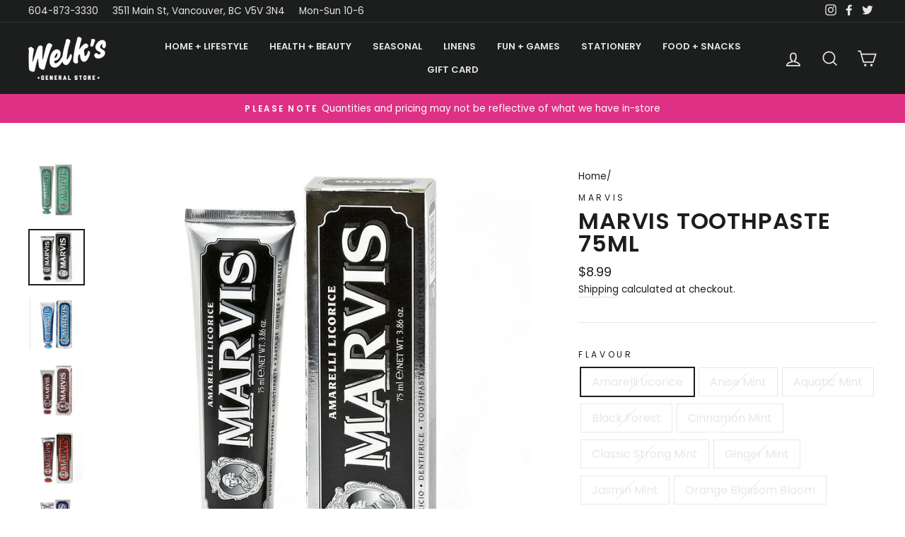

--- FILE ---
content_type: text/html; charset=utf-8
request_url: https://www.welks.ca/products/marvis-toothpaste-75ml
body_size: 31732
content:
<!doctype html>
<html class="no-js" lang="en">
<head>
  <meta charset="utf-8">
  <meta http-equiv="X-UA-Compatible" content="IE=edge,chrome=1">
  <meta name="viewport" content="width=device-width,initial-scale=1">
  <meta name="theme-color" content="#4aa3a5">
  <link rel="canonical" href="https://www.welks.ca/products/marvis-toothpaste-75ml">
  <link rel="canonical" href="https://www.welks.ca/products/marvis-toothpaste-75ml">
  <link rel="preconnect" href="https://cdn.shopify.com">
  <link rel="preconnect" href="https://fonts.shopifycdn.com">
  <link rel="dns-prefetch" href="https://productreviews.shopifycdn.com">
  <link rel="dns-prefetch" href="https://ajax.googleapis.com">
  <link rel="dns-prefetch" href="https://maps.googleapis.com">
  <link rel="dns-prefetch" href="https://maps.gstatic.com"><title>Marvis Toothpaste 75ml
&ndash; Welks General Store
</title>
<meta name="description" content="Marvis toothpaste formulas are based on a traditional processing method that guarantees a dense, compact texture, maximum protection, and an extraordinarily bright smile. Marvis revolutionized the concept of toothpaste. Straight from Florence, Marvis is a superior dental brand beloved in Italy for generations. Marvis c"><meta property="og:site_name" content="Welks General Store">
  <meta property="og:url" content="https://www.welks.ca/products/marvis-toothpaste-75ml">
  <meta property="og:title" content="Marvis Toothpaste 75ml">
  <meta property="og:type" content="product">
  <meta property="og:description" content="Marvis toothpaste formulas are based on a traditional processing method that guarantees a dense, compact texture, maximum protection, and an extraordinarily bright smile. Marvis revolutionized the concept of toothpaste. Straight from Florence, Marvis is a superior dental brand beloved in Italy for generations. Marvis c"><meta property="og:image" content="http://www.welks.ca/cdn/shop/products/Classic_Strong_Mint_1200x1200.png?v=1619545246"><meta property="og:image" content="http://www.welks.ca/cdn/shop/products/Amarelli_Licorice_1200x1200.png?v=1619545246"><meta property="og:image" content="http://www.welks.ca/cdn/shop/products/Aquatic_Mint_1200x1200.png?v=1619545246">
  <meta property="og:image:secure_url" content="https://www.welks.ca/cdn/shop/products/Classic_Strong_Mint_1200x1200.png?v=1619545246"><meta property="og:image:secure_url" content="https://www.welks.ca/cdn/shop/products/Amarelli_Licorice_1200x1200.png?v=1619545246"><meta property="og:image:secure_url" content="https://www.welks.ca/cdn/shop/products/Aquatic_Mint_1200x1200.png?v=1619545246">
  <meta name="twitter:site" content="@welksonmain">
  <meta name="twitter:card" content="summary_large_image">
  <meta name="twitter:title" content="Marvis Toothpaste 75ml">
  <meta name="twitter:description" content="Marvis toothpaste formulas are based on a traditional processing method that guarantees a dense, compact texture, maximum protection, and an extraordinarily bright smile. Marvis revolutionized the concept of toothpaste. Straight from Florence, Marvis is a superior dental brand beloved in Italy for generations. Marvis c">
<style data-shopify>@font-face {
  font-family: Poppins;
  font-weight: 600;
  font-style: normal;
  font-display: swap;
  src: url("//www.welks.ca/cdn/fonts/poppins/poppins_n6.aa29d4918bc243723d56b59572e18228ed0786f6.woff2") format("woff2"),
       url("//www.welks.ca/cdn/fonts/poppins/poppins_n6.5f815d845fe073750885d5b7e619ee00e8111208.woff") format("woff");
}

  @font-face {
  font-family: Poppins;
  font-weight: 400;
  font-style: normal;
  font-display: swap;
  src: url("//www.welks.ca/cdn/fonts/poppins/poppins_n4.0ba78fa5af9b0e1a374041b3ceaadf0a43b41362.woff2") format("woff2"),
       url("//www.welks.ca/cdn/fonts/poppins/poppins_n4.214741a72ff2596839fc9760ee7a770386cf16ca.woff") format("woff");
}


  @font-face {
  font-family: Poppins;
  font-weight: 600;
  font-style: normal;
  font-display: swap;
  src: url("//www.welks.ca/cdn/fonts/poppins/poppins_n6.aa29d4918bc243723d56b59572e18228ed0786f6.woff2") format("woff2"),
       url("//www.welks.ca/cdn/fonts/poppins/poppins_n6.5f815d845fe073750885d5b7e619ee00e8111208.woff") format("woff");
}

  @font-face {
  font-family: Poppins;
  font-weight: 400;
  font-style: italic;
  font-display: swap;
  src: url("//www.welks.ca/cdn/fonts/poppins/poppins_i4.846ad1e22474f856bd6b81ba4585a60799a9f5d2.woff2") format("woff2"),
       url("//www.welks.ca/cdn/fonts/poppins/poppins_i4.56b43284e8b52fc64c1fd271f289a39e8477e9ec.woff") format("woff");
}

  @font-face {
  font-family: Poppins;
  font-weight: 600;
  font-style: italic;
  font-display: swap;
  src: url("//www.welks.ca/cdn/fonts/poppins/poppins_i6.bb8044d6203f492888d626dafda3c2999253e8e9.woff2") format("woff2"),
       url("//www.welks.ca/cdn/fonts/poppins/poppins_i6.e233dec1a61b1e7dead9f920159eda42280a02c3.woff") format("woff");
}

</style><link href="//www.welks.ca/cdn/shop/t/11/assets/theme.css?v=130159525802326395761701320391" rel="stylesheet" type="text/css" media="all" />
<style data-shopify>:root {
    --typeHeaderPrimary: Poppins;
    --typeHeaderFallback: sans-serif;
    --typeHeaderSize: 38px;
    --typeHeaderWeight: 600;
    --typeHeaderLineHeight: 1;
    --typeHeaderSpacing: 0.025em;

    --typeBasePrimary:Poppins;
    --typeBaseFallback:sans-serif;
    --typeBaseSize: 16px;
    --typeBaseWeight: 400;
    --typeBaseSpacing: 0.0em;
    --typeBaseLineHeight: 1.6;

    --typeCollectionTitle: 24px;

    --iconWeight: 4px;
    --iconLinecaps: miter;

    
      --buttonRadius: 3px;
    

    --colorGridOverlayOpacity: 0.2;
  }</style><script>
    document.documentElement.className = document.documentElement.className.replace('no-js', 'js');

    window.theme = window.theme || {};
    theme.routes = {
      cart: "/cart",
      cartAdd: "/cart/add.js",
      cartChange: "/cart/change"
    };
    theme.strings = {
      soldOut: "Sold Out",
      unavailable: "Unavailable",
      stockLabel: "Only [count] items in stock!",
      willNotShipUntil: "Will not ship until [date]",
      willBeInStockAfter: "Will be in stock after [date]",
      waitingForStock: "Inventory on the way",
      savePrice: "Save [saved_amount]",
      cartEmpty: "Your cart is currently empty.",
      cartTermsConfirmation: "You must agree with the terms and conditions of sales to check out"
    };
    theme.settings = {
      dynamicVariantsEnable: true,
      dynamicVariantType: "button",
      cartType: "drawer",
      moneyFormat: "${{amount}}",
      saveType: "dollar",
      recentlyViewedEnabled: false,
      predictiveSearch: true,
      predictiveSearchType: "product,article,page,collection",
      inventoryThreshold: 10,
      quickView: false,
      themeName: 'Impulse',
      themeVersion: "3.5.0"
    };
  </script>

  <script>window.performance && window.performance.mark && window.performance.mark('shopify.content_for_header.start');</script><meta id="shopify-digital-wallet" name="shopify-digital-wallet" content="/7052523/digital_wallets/dialog">
<meta name="shopify-checkout-api-token" content="bfac9678dc0ee8300a286503afdec862">
<link rel="alternate" type="application/json+oembed" href="https://www.welks.ca/products/marvis-toothpaste-75ml.oembed">
<script async="async" src="/checkouts/internal/preloads.js?locale=en-CA"></script>
<link rel="preconnect" href="https://shop.app" crossorigin="anonymous">
<script async="async" src="https://shop.app/checkouts/internal/preloads.js?locale=en-CA&shop_id=7052523" crossorigin="anonymous"></script>
<script id="apple-pay-shop-capabilities" type="application/json">{"shopId":7052523,"countryCode":"CA","currencyCode":"CAD","merchantCapabilities":["supports3DS"],"merchantId":"gid:\/\/shopify\/Shop\/7052523","merchantName":"Welks General Store","requiredBillingContactFields":["postalAddress","email","phone"],"requiredShippingContactFields":["postalAddress","email","phone"],"shippingType":"shipping","supportedNetworks":["visa","masterCard","amex","discover","interac","jcb"],"total":{"type":"pending","label":"Welks General Store","amount":"1.00"},"shopifyPaymentsEnabled":true,"supportsSubscriptions":true}</script>
<script id="shopify-features" type="application/json">{"accessToken":"bfac9678dc0ee8300a286503afdec862","betas":["rich-media-storefront-analytics"],"domain":"www.welks.ca","predictiveSearch":true,"shopId":7052523,"locale":"en"}</script>
<script>var Shopify = Shopify || {};
Shopify.shop = "welks-general-store.myshopify.com";
Shopify.locale = "en";
Shopify.currency = {"active":"CAD","rate":"1.0"};
Shopify.country = "CA";
Shopify.theme = {"name":"Welks - Chase Theory - 2020","id":116107673758,"schema_name":"Impulse","schema_version":"3.5.0","theme_store_id":null,"role":"main"};
Shopify.theme.handle = "null";
Shopify.theme.style = {"id":null,"handle":null};
Shopify.cdnHost = "www.welks.ca/cdn";
Shopify.routes = Shopify.routes || {};
Shopify.routes.root = "/";</script>
<script type="module">!function(o){(o.Shopify=o.Shopify||{}).modules=!0}(window);</script>
<script>!function(o){function n(){var o=[];function n(){o.push(Array.prototype.slice.apply(arguments))}return n.q=o,n}var t=o.Shopify=o.Shopify||{};t.loadFeatures=n(),t.autoloadFeatures=n()}(window);</script>
<script>
  window.ShopifyPay = window.ShopifyPay || {};
  window.ShopifyPay.apiHost = "shop.app\/pay";
  window.ShopifyPay.redirectState = null;
</script>
<script id="shop-js-analytics" type="application/json">{"pageType":"product"}</script>
<script defer="defer" async type="module" src="//www.welks.ca/cdn/shopifycloud/shop-js/modules/v2/client.init-shop-cart-sync_WVOgQShq.en.esm.js"></script>
<script defer="defer" async type="module" src="//www.welks.ca/cdn/shopifycloud/shop-js/modules/v2/chunk.common_C_13GLB1.esm.js"></script>
<script defer="defer" async type="module" src="//www.welks.ca/cdn/shopifycloud/shop-js/modules/v2/chunk.modal_CLfMGd0m.esm.js"></script>
<script type="module">
  await import("//www.welks.ca/cdn/shopifycloud/shop-js/modules/v2/client.init-shop-cart-sync_WVOgQShq.en.esm.js");
await import("//www.welks.ca/cdn/shopifycloud/shop-js/modules/v2/chunk.common_C_13GLB1.esm.js");
await import("//www.welks.ca/cdn/shopifycloud/shop-js/modules/v2/chunk.modal_CLfMGd0m.esm.js");

  window.Shopify.SignInWithShop?.initShopCartSync?.({"fedCMEnabled":true,"windoidEnabled":true});

</script>
<script>
  window.Shopify = window.Shopify || {};
  if (!window.Shopify.featureAssets) window.Shopify.featureAssets = {};
  window.Shopify.featureAssets['shop-js'] = {"shop-cart-sync":["modules/v2/client.shop-cart-sync_DuR37GeY.en.esm.js","modules/v2/chunk.common_C_13GLB1.esm.js","modules/v2/chunk.modal_CLfMGd0m.esm.js"],"init-fed-cm":["modules/v2/client.init-fed-cm_BucUoe6W.en.esm.js","modules/v2/chunk.common_C_13GLB1.esm.js","modules/v2/chunk.modal_CLfMGd0m.esm.js"],"shop-toast-manager":["modules/v2/client.shop-toast-manager_B0JfrpKj.en.esm.js","modules/v2/chunk.common_C_13GLB1.esm.js","modules/v2/chunk.modal_CLfMGd0m.esm.js"],"init-shop-cart-sync":["modules/v2/client.init-shop-cart-sync_WVOgQShq.en.esm.js","modules/v2/chunk.common_C_13GLB1.esm.js","modules/v2/chunk.modal_CLfMGd0m.esm.js"],"shop-button":["modules/v2/client.shop-button_B_U3bv27.en.esm.js","modules/v2/chunk.common_C_13GLB1.esm.js","modules/v2/chunk.modal_CLfMGd0m.esm.js"],"init-windoid":["modules/v2/client.init-windoid_DuP9q_di.en.esm.js","modules/v2/chunk.common_C_13GLB1.esm.js","modules/v2/chunk.modal_CLfMGd0m.esm.js"],"shop-cash-offers":["modules/v2/client.shop-cash-offers_BmULhtno.en.esm.js","modules/v2/chunk.common_C_13GLB1.esm.js","modules/v2/chunk.modal_CLfMGd0m.esm.js"],"pay-button":["modules/v2/client.pay-button_CrPSEbOK.en.esm.js","modules/v2/chunk.common_C_13GLB1.esm.js","modules/v2/chunk.modal_CLfMGd0m.esm.js"],"init-customer-accounts":["modules/v2/client.init-customer-accounts_jNk9cPYQ.en.esm.js","modules/v2/client.shop-login-button_DJ5ldayH.en.esm.js","modules/v2/chunk.common_C_13GLB1.esm.js","modules/v2/chunk.modal_CLfMGd0m.esm.js"],"avatar":["modules/v2/client.avatar_BTnouDA3.en.esm.js"],"checkout-modal":["modules/v2/client.checkout-modal_pBPyh9w8.en.esm.js","modules/v2/chunk.common_C_13GLB1.esm.js","modules/v2/chunk.modal_CLfMGd0m.esm.js"],"init-shop-for-new-customer-accounts":["modules/v2/client.init-shop-for-new-customer-accounts_BUoCy7a5.en.esm.js","modules/v2/client.shop-login-button_DJ5ldayH.en.esm.js","modules/v2/chunk.common_C_13GLB1.esm.js","modules/v2/chunk.modal_CLfMGd0m.esm.js"],"init-customer-accounts-sign-up":["modules/v2/client.init-customer-accounts-sign-up_CnczCz9H.en.esm.js","modules/v2/client.shop-login-button_DJ5ldayH.en.esm.js","modules/v2/chunk.common_C_13GLB1.esm.js","modules/v2/chunk.modal_CLfMGd0m.esm.js"],"init-shop-email-lookup-coordinator":["modules/v2/client.init-shop-email-lookup-coordinator_CzjY5t9o.en.esm.js","modules/v2/chunk.common_C_13GLB1.esm.js","modules/v2/chunk.modal_CLfMGd0m.esm.js"],"shop-follow-button":["modules/v2/client.shop-follow-button_CsYC63q7.en.esm.js","modules/v2/chunk.common_C_13GLB1.esm.js","modules/v2/chunk.modal_CLfMGd0m.esm.js"],"shop-login-button":["modules/v2/client.shop-login-button_DJ5ldayH.en.esm.js","modules/v2/chunk.common_C_13GLB1.esm.js","modules/v2/chunk.modal_CLfMGd0m.esm.js"],"shop-login":["modules/v2/client.shop-login_B9ccPdmx.en.esm.js","modules/v2/chunk.common_C_13GLB1.esm.js","modules/v2/chunk.modal_CLfMGd0m.esm.js"],"lead-capture":["modules/v2/client.lead-capture_D0K_KgYb.en.esm.js","modules/v2/chunk.common_C_13GLB1.esm.js","modules/v2/chunk.modal_CLfMGd0m.esm.js"],"payment-terms":["modules/v2/client.payment-terms_BWmiNN46.en.esm.js","modules/v2/chunk.common_C_13GLB1.esm.js","modules/v2/chunk.modal_CLfMGd0m.esm.js"]};
</script>
<script id="__st">var __st={"a":7052523,"offset":-28800,"reqid":"49569ab3-1521-4e2b-8041-f5dfdd7d31b8-1769640235","pageurl":"www.welks.ca\/products\/marvis-toothpaste-75ml","u":"5ef46e089b14","p":"product","rtyp":"product","rid":6678200418462};</script>
<script>window.ShopifyPaypalV4VisibilityTracking = true;</script>
<script id="captcha-bootstrap">!function(){'use strict';const t='contact',e='account',n='new_comment',o=[[t,t],['blogs',n],['comments',n],[t,'customer']],c=[[e,'customer_login'],[e,'guest_login'],[e,'recover_customer_password'],[e,'create_customer']],r=t=>t.map((([t,e])=>`form[action*='/${t}']:not([data-nocaptcha='true']) input[name='form_type'][value='${e}']`)).join(','),a=t=>()=>t?[...document.querySelectorAll(t)].map((t=>t.form)):[];function s(){const t=[...o],e=r(t);return a(e)}const i='password',u='form_key',d=['recaptcha-v3-token','g-recaptcha-response','h-captcha-response',i],f=()=>{try{return window.sessionStorage}catch{return}},m='__shopify_v',_=t=>t.elements[u];function p(t,e,n=!1){try{const o=window.sessionStorage,c=JSON.parse(o.getItem(e)),{data:r}=function(t){const{data:e,action:n}=t;return t[m]||n?{data:e,action:n}:{data:t,action:n}}(c);for(const[e,n]of Object.entries(r))t.elements[e]&&(t.elements[e].value=n);n&&o.removeItem(e)}catch(o){console.error('form repopulation failed',{error:o})}}const l='form_type',E='cptcha';function T(t){t.dataset[E]=!0}const w=window,h=w.document,L='Shopify',v='ce_forms',y='captcha';let A=!1;((t,e)=>{const n=(g='f06e6c50-85a8-45c8-87d0-21a2b65856fe',I='https://cdn.shopify.com/shopifycloud/storefront-forms-hcaptcha/ce_storefront_forms_captcha_hcaptcha.v1.5.2.iife.js',D={infoText:'Protected by hCaptcha',privacyText:'Privacy',termsText:'Terms'},(t,e,n)=>{const o=w[L][v],c=o.bindForm;if(c)return c(t,g,e,D).then(n);var r;o.q.push([[t,g,e,D],n]),r=I,A||(h.body.append(Object.assign(h.createElement('script'),{id:'captcha-provider',async:!0,src:r})),A=!0)});var g,I,D;w[L]=w[L]||{},w[L][v]=w[L][v]||{},w[L][v].q=[],w[L][y]=w[L][y]||{},w[L][y].protect=function(t,e){n(t,void 0,e),T(t)},Object.freeze(w[L][y]),function(t,e,n,w,h,L){const[v,y,A,g]=function(t,e,n){const i=e?o:[],u=t?c:[],d=[...i,...u],f=r(d),m=r(i),_=r(d.filter((([t,e])=>n.includes(e))));return[a(f),a(m),a(_),s()]}(w,h,L),I=t=>{const e=t.target;return e instanceof HTMLFormElement?e:e&&e.form},D=t=>v().includes(t);t.addEventListener('submit',(t=>{const e=I(t);if(!e)return;const n=D(e)&&!e.dataset.hcaptchaBound&&!e.dataset.recaptchaBound,o=_(e),c=g().includes(e)&&(!o||!o.value);(n||c)&&t.preventDefault(),c&&!n&&(function(t){try{if(!f())return;!function(t){const e=f();if(!e)return;const n=_(t);if(!n)return;const o=n.value;o&&e.removeItem(o)}(t);const e=Array.from(Array(32),(()=>Math.random().toString(36)[2])).join('');!function(t,e){_(t)||t.append(Object.assign(document.createElement('input'),{type:'hidden',name:u})),t.elements[u].value=e}(t,e),function(t,e){const n=f();if(!n)return;const o=[...t.querySelectorAll(`input[type='${i}']`)].map((({name:t})=>t)),c=[...d,...o],r={};for(const[a,s]of new FormData(t).entries())c.includes(a)||(r[a]=s);n.setItem(e,JSON.stringify({[m]:1,action:t.action,data:r}))}(t,e)}catch(e){console.error('failed to persist form',e)}}(e),e.submit())}));const S=(t,e)=>{t&&!t.dataset[E]&&(n(t,e.some((e=>e===t))),T(t))};for(const o of['focusin','change'])t.addEventListener(o,(t=>{const e=I(t);D(e)&&S(e,y())}));const B=e.get('form_key'),M=e.get(l),P=B&&M;t.addEventListener('DOMContentLoaded',(()=>{const t=y();if(P)for(const e of t)e.elements[l].value===M&&p(e,B);[...new Set([...A(),...v().filter((t=>'true'===t.dataset.shopifyCaptcha))])].forEach((e=>S(e,t)))}))}(h,new URLSearchParams(w.location.search),n,t,e,['guest_login'])})(!0,!0)}();</script>
<script integrity="sha256-4kQ18oKyAcykRKYeNunJcIwy7WH5gtpwJnB7kiuLZ1E=" data-source-attribution="shopify.loadfeatures" defer="defer" src="//www.welks.ca/cdn/shopifycloud/storefront/assets/storefront/load_feature-a0a9edcb.js" crossorigin="anonymous"></script>
<script crossorigin="anonymous" defer="defer" src="//www.welks.ca/cdn/shopifycloud/storefront/assets/shopify_pay/storefront-65b4c6d7.js?v=20250812"></script>
<script data-source-attribution="shopify.dynamic_checkout.dynamic.init">var Shopify=Shopify||{};Shopify.PaymentButton=Shopify.PaymentButton||{isStorefrontPortableWallets:!0,init:function(){window.Shopify.PaymentButton.init=function(){};var t=document.createElement("script");t.src="https://www.welks.ca/cdn/shopifycloud/portable-wallets/latest/portable-wallets.en.js",t.type="module",document.head.appendChild(t)}};
</script>
<script data-source-attribution="shopify.dynamic_checkout.buyer_consent">
  function portableWalletsHideBuyerConsent(e){var t=document.getElementById("shopify-buyer-consent"),n=document.getElementById("shopify-subscription-policy-button");t&&n&&(t.classList.add("hidden"),t.setAttribute("aria-hidden","true"),n.removeEventListener("click",e))}function portableWalletsShowBuyerConsent(e){var t=document.getElementById("shopify-buyer-consent"),n=document.getElementById("shopify-subscription-policy-button");t&&n&&(t.classList.remove("hidden"),t.removeAttribute("aria-hidden"),n.addEventListener("click",e))}window.Shopify?.PaymentButton&&(window.Shopify.PaymentButton.hideBuyerConsent=portableWalletsHideBuyerConsent,window.Shopify.PaymentButton.showBuyerConsent=portableWalletsShowBuyerConsent);
</script>
<script>
  function portableWalletsCleanup(e){e&&e.src&&console.error("Failed to load portable wallets script "+e.src);var t=document.querySelectorAll("shopify-accelerated-checkout .shopify-payment-button__skeleton, shopify-accelerated-checkout-cart .wallet-cart-button__skeleton"),e=document.getElementById("shopify-buyer-consent");for(let e=0;e<t.length;e++)t[e].remove();e&&e.remove()}function portableWalletsNotLoadedAsModule(e){e instanceof ErrorEvent&&"string"==typeof e.message&&e.message.includes("import.meta")&&"string"==typeof e.filename&&e.filename.includes("portable-wallets")&&(window.removeEventListener("error",portableWalletsNotLoadedAsModule),window.Shopify.PaymentButton.failedToLoad=e,"loading"===document.readyState?document.addEventListener("DOMContentLoaded",window.Shopify.PaymentButton.init):window.Shopify.PaymentButton.init())}window.addEventListener("error",portableWalletsNotLoadedAsModule);
</script>

<script type="module" src="https://www.welks.ca/cdn/shopifycloud/portable-wallets/latest/portable-wallets.en.js" onError="portableWalletsCleanup(this)" crossorigin="anonymous"></script>
<script nomodule>
  document.addEventListener("DOMContentLoaded", portableWalletsCleanup);
</script>

<link id="shopify-accelerated-checkout-styles" rel="stylesheet" media="screen" href="https://www.welks.ca/cdn/shopifycloud/portable-wallets/latest/accelerated-checkout-backwards-compat.css" crossorigin="anonymous">
<style id="shopify-accelerated-checkout-cart">
        #shopify-buyer-consent {
  margin-top: 1em;
  display: inline-block;
  width: 100%;
}

#shopify-buyer-consent.hidden {
  display: none;
}

#shopify-subscription-policy-button {
  background: none;
  border: none;
  padding: 0;
  text-decoration: underline;
  font-size: inherit;
  cursor: pointer;
}

#shopify-subscription-policy-button::before {
  box-shadow: none;
}

      </style>

<script>window.performance && window.performance.mark && window.performance.mark('shopify.content_for_header.end');</script><script src="//www.welks.ca/cdn/shop/t/11/assets/vendor-scripts-v7.js" defer="defer"></script><script src="//www.welks.ca/cdn/shop/t/11/assets/theme.js?v=161403770635838928611606580007" defer="defer"></script>










<link href="https://monorail-edge.shopifysvc.com" rel="dns-prefetch">
<script>(function(){if ("sendBeacon" in navigator && "performance" in window) {try {var session_token_from_headers = performance.getEntriesByType('navigation')[0].serverTiming.find(x => x.name == '_s').description;} catch {var session_token_from_headers = undefined;}var session_cookie_matches = document.cookie.match(/_shopify_s=([^;]*)/);var session_token_from_cookie = session_cookie_matches && session_cookie_matches.length === 2 ? session_cookie_matches[1] : "";var session_token = session_token_from_headers || session_token_from_cookie || "";function handle_abandonment_event(e) {var entries = performance.getEntries().filter(function(entry) {return /monorail-edge.shopifysvc.com/.test(entry.name);});if (!window.abandonment_tracked && entries.length === 0) {window.abandonment_tracked = true;var currentMs = Date.now();var navigation_start = performance.timing.navigationStart;var payload = {shop_id: 7052523,url: window.location.href,navigation_start,duration: currentMs - navigation_start,session_token,page_type: "product"};window.navigator.sendBeacon("https://monorail-edge.shopifysvc.com/v1/produce", JSON.stringify({schema_id: "online_store_buyer_site_abandonment/1.1",payload: payload,metadata: {event_created_at_ms: currentMs,event_sent_at_ms: currentMs}}));}}window.addEventListener('pagehide', handle_abandonment_event);}}());</script>
<script id="web-pixels-manager-setup">(function e(e,d,r,n,o){if(void 0===o&&(o={}),!Boolean(null===(a=null===(i=window.Shopify)||void 0===i?void 0:i.analytics)||void 0===a?void 0:a.replayQueue)){var i,a;window.Shopify=window.Shopify||{};var t=window.Shopify;t.analytics=t.analytics||{};var s=t.analytics;s.replayQueue=[],s.publish=function(e,d,r){return s.replayQueue.push([e,d,r]),!0};try{self.performance.mark("wpm:start")}catch(e){}var l=function(){var e={modern:/Edge?\/(1{2}[4-9]|1[2-9]\d|[2-9]\d{2}|\d{4,})\.\d+(\.\d+|)|Firefox\/(1{2}[4-9]|1[2-9]\d|[2-9]\d{2}|\d{4,})\.\d+(\.\d+|)|Chrom(ium|e)\/(9{2}|\d{3,})\.\d+(\.\d+|)|(Maci|X1{2}).+ Version\/(15\.\d+|(1[6-9]|[2-9]\d|\d{3,})\.\d+)([,.]\d+|)( \(\w+\)|)( Mobile\/\w+|) Safari\/|Chrome.+OPR\/(9{2}|\d{3,})\.\d+\.\d+|(CPU[ +]OS|iPhone[ +]OS|CPU[ +]iPhone|CPU IPhone OS|CPU iPad OS)[ +]+(15[._]\d+|(1[6-9]|[2-9]\d|\d{3,})[._]\d+)([._]\d+|)|Android:?[ /-](13[3-9]|1[4-9]\d|[2-9]\d{2}|\d{4,})(\.\d+|)(\.\d+|)|Android.+Firefox\/(13[5-9]|1[4-9]\d|[2-9]\d{2}|\d{4,})\.\d+(\.\d+|)|Android.+Chrom(ium|e)\/(13[3-9]|1[4-9]\d|[2-9]\d{2}|\d{4,})\.\d+(\.\d+|)|SamsungBrowser\/([2-9]\d|\d{3,})\.\d+/,legacy:/Edge?\/(1[6-9]|[2-9]\d|\d{3,})\.\d+(\.\d+|)|Firefox\/(5[4-9]|[6-9]\d|\d{3,})\.\d+(\.\d+|)|Chrom(ium|e)\/(5[1-9]|[6-9]\d|\d{3,})\.\d+(\.\d+|)([\d.]+$|.*Safari\/(?![\d.]+ Edge\/[\d.]+$))|(Maci|X1{2}).+ Version\/(10\.\d+|(1[1-9]|[2-9]\d|\d{3,})\.\d+)([,.]\d+|)( \(\w+\)|)( Mobile\/\w+|) Safari\/|Chrome.+OPR\/(3[89]|[4-9]\d|\d{3,})\.\d+\.\d+|(CPU[ +]OS|iPhone[ +]OS|CPU[ +]iPhone|CPU IPhone OS|CPU iPad OS)[ +]+(10[._]\d+|(1[1-9]|[2-9]\d|\d{3,})[._]\d+)([._]\d+|)|Android:?[ /-](13[3-9]|1[4-9]\d|[2-9]\d{2}|\d{4,})(\.\d+|)(\.\d+|)|Mobile Safari.+OPR\/([89]\d|\d{3,})\.\d+\.\d+|Android.+Firefox\/(13[5-9]|1[4-9]\d|[2-9]\d{2}|\d{4,})\.\d+(\.\d+|)|Android.+Chrom(ium|e)\/(13[3-9]|1[4-9]\d|[2-9]\d{2}|\d{4,})\.\d+(\.\d+|)|Android.+(UC? ?Browser|UCWEB|U3)[ /]?(15\.([5-9]|\d{2,})|(1[6-9]|[2-9]\d|\d{3,})\.\d+)\.\d+|SamsungBrowser\/(5\.\d+|([6-9]|\d{2,})\.\d+)|Android.+MQ{2}Browser\/(14(\.(9|\d{2,})|)|(1[5-9]|[2-9]\d|\d{3,})(\.\d+|))(\.\d+|)|K[Aa][Ii]OS\/(3\.\d+|([4-9]|\d{2,})\.\d+)(\.\d+|)/},d=e.modern,r=e.legacy,n=navigator.userAgent;return n.match(d)?"modern":n.match(r)?"legacy":"unknown"}(),u="modern"===l?"modern":"legacy",c=(null!=n?n:{modern:"",legacy:""})[u],f=function(e){return[e.baseUrl,"/wpm","/b",e.hashVersion,"modern"===e.buildTarget?"m":"l",".js"].join("")}({baseUrl:d,hashVersion:r,buildTarget:u}),m=function(e){var d=e.version,r=e.bundleTarget,n=e.surface,o=e.pageUrl,i=e.monorailEndpoint;return{emit:function(e){var a=e.status,t=e.errorMsg,s=(new Date).getTime(),l=JSON.stringify({metadata:{event_sent_at_ms:s},events:[{schema_id:"web_pixels_manager_load/3.1",payload:{version:d,bundle_target:r,page_url:o,status:a,surface:n,error_msg:t},metadata:{event_created_at_ms:s}}]});if(!i)return console&&console.warn&&console.warn("[Web Pixels Manager] No Monorail endpoint provided, skipping logging."),!1;try{return self.navigator.sendBeacon.bind(self.navigator)(i,l)}catch(e){}var u=new XMLHttpRequest;try{return u.open("POST",i,!0),u.setRequestHeader("Content-Type","text/plain"),u.send(l),!0}catch(e){return console&&console.warn&&console.warn("[Web Pixels Manager] Got an unhandled error while logging to Monorail."),!1}}}}({version:r,bundleTarget:l,surface:e.surface,pageUrl:self.location.href,monorailEndpoint:e.monorailEndpoint});try{o.browserTarget=l,function(e){var d=e.src,r=e.async,n=void 0===r||r,o=e.onload,i=e.onerror,a=e.sri,t=e.scriptDataAttributes,s=void 0===t?{}:t,l=document.createElement("script"),u=document.querySelector("head"),c=document.querySelector("body");if(l.async=n,l.src=d,a&&(l.integrity=a,l.crossOrigin="anonymous"),s)for(var f in s)if(Object.prototype.hasOwnProperty.call(s,f))try{l.dataset[f]=s[f]}catch(e){}if(o&&l.addEventListener("load",o),i&&l.addEventListener("error",i),u)u.appendChild(l);else{if(!c)throw new Error("Did not find a head or body element to append the script");c.appendChild(l)}}({src:f,async:!0,onload:function(){if(!function(){var e,d;return Boolean(null===(d=null===(e=window.Shopify)||void 0===e?void 0:e.analytics)||void 0===d?void 0:d.initialized)}()){var d=window.webPixelsManager.init(e)||void 0;if(d){var r=window.Shopify.analytics;r.replayQueue.forEach((function(e){var r=e[0],n=e[1],o=e[2];d.publishCustomEvent(r,n,o)})),r.replayQueue=[],r.publish=d.publishCustomEvent,r.visitor=d.visitor,r.initialized=!0}}},onerror:function(){return m.emit({status:"failed",errorMsg:"".concat(f," has failed to load")})},sri:function(e){var d=/^sha384-[A-Za-z0-9+/=]+$/;return"string"==typeof e&&d.test(e)}(c)?c:"",scriptDataAttributes:o}),m.emit({status:"loading"})}catch(e){m.emit({status:"failed",errorMsg:(null==e?void 0:e.message)||"Unknown error"})}}})({shopId: 7052523,storefrontBaseUrl: "https://www.welks.ca",extensionsBaseUrl: "https://extensions.shopifycdn.com/cdn/shopifycloud/web-pixels-manager",monorailEndpoint: "https://monorail-edge.shopifysvc.com/unstable/produce_batch",surface: "storefront-renderer",enabledBetaFlags: ["2dca8a86"],webPixelsConfigList: [{"id":"125534366","eventPayloadVersion":"v1","runtimeContext":"LAX","scriptVersion":"1","type":"CUSTOM","privacyPurposes":["ANALYTICS"],"name":"Google Analytics tag (migrated)"},{"id":"shopify-app-pixel","configuration":"{}","eventPayloadVersion":"v1","runtimeContext":"STRICT","scriptVersion":"0450","apiClientId":"shopify-pixel","type":"APP","privacyPurposes":["ANALYTICS","MARKETING"]},{"id":"shopify-custom-pixel","eventPayloadVersion":"v1","runtimeContext":"LAX","scriptVersion":"0450","apiClientId":"shopify-pixel","type":"CUSTOM","privacyPurposes":["ANALYTICS","MARKETING"]}],isMerchantRequest: false,initData: {"shop":{"name":"Welks General Store","paymentSettings":{"currencyCode":"CAD"},"myshopifyDomain":"welks-general-store.myshopify.com","countryCode":"CA","storefrontUrl":"https:\/\/www.welks.ca"},"customer":null,"cart":null,"checkout":null,"productVariants":[{"price":{"amount":8.99,"currencyCode":"CAD"},"product":{"title":"Marvis Toothpaste 75ml","vendor":"Marvis","id":"6678200418462","untranslatedTitle":"Marvis Toothpaste 75ml","url":"\/products\/marvis-toothpaste-75ml","type":"Oral Care"},"id":"39753437118622","image":{"src":"\/\/www.welks.ca\/cdn\/shop\/products\/Amarelli_Licorice.png?v=1619545246"},"sku":"","title":"Amarelli Licorice","untranslatedTitle":"Amarelli Licorice"},{"price":{"amount":8.99,"currencyCode":"CAD"},"product":{"title":"Marvis Toothpaste 75ml","vendor":"Marvis","id":"6678200418462","untranslatedTitle":"Marvis Toothpaste 75ml","url":"\/products\/marvis-toothpaste-75ml","type":"Oral Care"},"id":"39753437151390","image":{"src":"\/\/www.welks.ca\/cdn\/shop\/products\/Anise_Mint.png?v=1619545293"},"sku":"","title":"Anise Mint","untranslatedTitle":"Anise Mint"},{"price":{"amount":8.99,"currencyCode":"CAD"},"product":{"title":"Marvis Toothpaste 75ml","vendor":"Marvis","id":"6678200418462","untranslatedTitle":"Marvis Toothpaste 75ml","url":"\/products\/marvis-toothpaste-75ml","type":"Oral Care"},"id":"39753437216926","image":{"src":"\/\/www.welks.ca\/cdn\/shop\/products\/Aquatic_Mint.png?v=1619545246"},"sku":"","title":"Aquatic Mint","untranslatedTitle":"Aquatic Mint"},{"price":{"amount":8.99,"currencyCode":"CAD"},"product":{"title":"Marvis Toothpaste 75ml","vendor":"Marvis","id":"6678200418462","untranslatedTitle":"Marvis Toothpaste 75ml","url":"\/products\/marvis-toothpaste-75ml","type":"Oral Care"},"id":"39753437282462","image":{"src":"\/\/www.welks.ca\/cdn\/shop\/products\/Black_Forest.png?v=1619545246"},"sku":"","title":"Black Forest","untranslatedTitle":"Black Forest"},{"price":{"amount":8.99,"currencyCode":"CAD"},"product":{"title":"Marvis Toothpaste 75ml","vendor":"Marvis","id":"6678200418462","untranslatedTitle":"Marvis Toothpaste 75ml","url":"\/products\/marvis-toothpaste-75ml","type":"Oral Care"},"id":"39753437347998","image":{"src":"\/\/www.welks.ca\/cdn\/shop\/products\/Cinnamon_Mint.png?v=1619545246"},"sku":"","title":"Cinnamon Mint","untranslatedTitle":"Cinnamon Mint"},{"price":{"amount":8.99,"currencyCode":"CAD"},"product":{"title":"Marvis Toothpaste 75ml","vendor":"Marvis","id":"6678200418462","untranslatedTitle":"Marvis Toothpaste 75ml","url":"\/products\/marvis-toothpaste-75ml","type":"Oral Care"},"id":"39753437380766","image":{"src":"\/\/www.welks.ca\/cdn\/shop\/products\/Classic_Strong_Mint.png?v=1619545246"},"sku":"","title":"Classic Strong Mint","untranslatedTitle":"Classic Strong Mint"},{"price":{"amount":8.99,"currencyCode":"CAD"},"product":{"title":"Marvis Toothpaste 75ml","vendor":"Marvis","id":"6678200418462","untranslatedTitle":"Marvis Toothpaste 75ml","url":"\/products\/marvis-toothpaste-75ml","type":"Oral Care"},"id":"39753437446302","image":{"src":"\/\/www.welks.ca\/cdn\/shop\/products\/Ginger_Mint.png?v=1619545246"},"sku":"","title":"Ginger Mint","untranslatedTitle":"Ginger Mint"},{"price":{"amount":8.99,"currencyCode":"CAD"},"product":{"title":"Marvis Toothpaste 75ml","vendor":"Marvis","id":"6678200418462","untranslatedTitle":"Marvis Toothpaste 75ml","url":"\/products\/marvis-toothpaste-75ml","type":"Oral Care"},"id":"39753437511838","image":{"src":"\/\/www.welks.ca\/cdn\/shop\/products\/Jasmin_Mint.png?v=1619545246"},"sku":"","title":"Jasmin Mint","untranslatedTitle":"Jasmin Mint"},{"price":{"amount":8.99,"currencyCode":"CAD"},"product":{"title":"Marvis Toothpaste 75ml","vendor":"Marvis","id":"6678200418462","untranslatedTitle":"Marvis Toothpaste 75ml","url":"\/products\/marvis-toothpaste-75ml","type":"Oral Care"},"id":"39753437577374","image":{"src":"\/\/www.welks.ca\/cdn\/shop\/products\/Orange_Blossom_Bloom.png?v=1619545246"},"sku":"","title":"Orange Blossom Bloom","untranslatedTitle":"Orange Blossom Bloom"},{"price":{"amount":8.99,"currencyCode":"CAD"},"product":{"title":"Marvis Toothpaste 75ml","vendor":"Marvis","id":"6678200418462","untranslatedTitle":"Marvis Toothpaste 75ml","url":"\/products\/marvis-toothpaste-75ml","type":"Oral Care"},"id":"39753437642910","image":{"src":"\/\/www.welks.ca\/cdn\/shop\/products\/Sweet_Sour_Rhubarb.png?v=1619545246"},"sku":"","title":"Sweet \u0026 Sour Rhubarb","untranslatedTitle":"Sweet \u0026 Sour Rhubarb"},{"price":{"amount":9.99,"currencyCode":"CAD"},"product":{"title":"Marvis Toothpaste 75ml","vendor":"Marvis","id":"6678200418462","untranslatedTitle":"Marvis Toothpaste 75ml","url":"\/products\/marvis-toothpaste-75ml","type":"Oral Care"},"id":"39753489776798","image":{"src":"\/\/www.welks.ca\/cdn\/shop\/products\/Whitening_Mint_8d0406ec-cd5d-4834-af24-c25ee098ab33.png?v=1619545246"},"sku":"","title":"Whitening Mint","untranslatedTitle":"Whitening Mint"}],"purchasingCompany":null},},"https://www.welks.ca/cdn","1d2a099fw23dfb22ep557258f5m7a2edbae",{"modern":"","legacy":""},{"shopId":"7052523","storefrontBaseUrl":"https:\/\/www.welks.ca","extensionBaseUrl":"https:\/\/extensions.shopifycdn.com\/cdn\/shopifycloud\/web-pixels-manager","surface":"storefront-renderer","enabledBetaFlags":"[\"2dca8a86\"]","isMerchantRequest":"false","hashVersion":"1d2a099fw23dfb22ep557258f5m7a2edbae","publish":"custom","events":"[[\"page_viewed\",{}],[\"product_viewed\",{\"productVariant\":{\"price\":{\"amount\":8.99,\"currencyCode\":\"CAD\"},\"product\":{\"title\":\"Marvis Toothpaste 75ml\",\"vendor\":\"Marvis\",\"id\":\"6678200418462\",\"untranslatedTitle\":\"Marvis Toothpaste 75ml\",\"url\":\"\/products\/marvis-toothpaste-75ml\",\"type\":\"Oral Care\"},\"id\":\"39753437118622\",\"image\":{\"src\":\"\/\/www.welks.ca\/cdn\/shop\/products\/Amarelli_Licorice.png?v=1619545246\"},\"sku\":\"\",\"title\":\"Amarelli Licorice\",\"untranslatedTitle\":\"Amarelli Licorice\"}}]]"});</script><script>
  window.ShopifyAnalytics = window.ShopifyAnalytics || {};
  window.ShopifyAnalytics.meta = window.ShopifyAnalytics.meta || {};
  window.ShopifyAnalytics.meta.currency = 'CAD';
  var meta = {"product":{"id":6678200418462,"gid":"gid:\/\/shopify\/Product\/6678200418462","vendor":"Marvis","type":"Oral Care","handle":"marvis-toothpaste-75ml","variants":[{"id":39753437118622,"price":899,"name":"Marvis Toothpaste 75ml - Amarelli Licorice","public_title":"Amarelli Licorice","sku":""},{"id":39753437151390,"price":899,"name":"Marvis Toothpaste 75ml - Anise Mint","public_title":"Anise Mint","sku":""},{"id":39753437216926,"price":899,"name":"Marvis Toothpaste 75ml - Aquatic Mint","public_title":"Aquatic Mint","sku":""},{"id":39753437282462,"price":899,"name":"Marvis Toothpaste 75ml - Black Forest","public_title":"Black Forest","sku":""},{"id":39753437347998,"price":899,"name":"Marvis Toothpaste 75ml - Cinnamon Mint","public_title":"Cinnamon Mint","sku":""},{"id":39753437380766,"price":899,"name":"Marvis Toothpaste 75ml - Classic Strong Mint","public_title":"Classic Strong Mint","sku":""},{"id":39753437446302,"price":899,"name":"Marvis Toothpaste 75ml - Ginger Mint","public_title":"Ginger Mint","sku":""},{"id":39753437511838,"price":899,"name":"Marvis Toothpaste 75ml - Jasmin Mint","public_title":"Jasmin Mint","sku":""},{"id":39753437577374,"price":899,"name":"Marvis Toothpaste 75ml - Orange Blossom Bloom","public_title":"Orange Blossom Bloom","sku":""},{"id":39753437642910,"price":899,"name":"Marvis Toothpaste 75ml - Sweet \u0026 Sour Rhubarb","public_title":"Sweet \u0026 Sour Rhubarb","sku":""},{"id":39753489776798,"price":999,"name":"Marvis Toothpaste 75ml - Whitening Mint","public_title":"Whitening Mint","sku":""}],"remote":false},"page":{"pageType":"product","resourceType":"product","resourceId":6678200418462,"requestId":"49569ab3-1521-4e2b-8041-f5dfdd7d31b8-1769640235"}};
  for (var attr in meta) {
    window.ShopifyAnalytics.meta[attr] = meta[attr];
  }
</script>
<script class="analytics">
  (function () {
    var customDocumentWrite = function(content) {
      var jquery = null;

      if (window.jQuery) {
        jquery = window.jQuery;
      } else if (window.Checkout && window.Checkout.$) {
        jquery = window.Checkout.$;
      }

      if (jquery) {
        jquery('body').append(content);
      }
    };

    var hasLoggedConversion = function(token) {
      if (token) {
        return document.cookie.indexOf('loggedConversion=' + token) !== -1;
      }
      return false;
    }

    var setCookieIfConversion = function(token) {
      if (token) {
        var twoMonthsFromNow = new Date(Date.now());
        twoMonthsFromNow.setMonth(twoMonthsFromNow.getMonth() + 2);

        document.cookie = 'loggedConversion=' + token + '; expires=' + twoMonthsFromNow;
      }
    }

    var trekkie = window.ShopifyAnalytics.lib = window.trekkie = window.trekkie || [];
    if (trekkie.integrations) {
      return;
    }
    trekkie.methods = [
      'identify',
      'page',
      'ready',
      'track',
      'trackForm',
      'trackLink'
    ];
    trekkie.factory = function(method) {
      return function() {
        var args = Array.prototype.slice.call(arguments);
        args.unshift(method);
        trekkie.push(args);
        return trekkie;
      };
    };
    for (var i = 0; i < trekkie.methods.length; i++) {
      var key = trekkie.methods[i];
      trekkie[key] = trekkie.factory(key);
    }
    trekkie.load = function(config) {
      trekkie.config = config || {};
      trekkie.config.initialDocumentCookie = document.cookie;
      var first = document.getElementsByTagName('script')[0];
      var script = document.createElement('script');
      script.type = 'text/javascript';
      script.onerror = function(e) {
        var scriptFallback = document.createElement('script');
        scriptFallback.type = 'text/javascript';
        scriptFallback.onerror = function(error) {
                var Monorail = {
      produce: function produce(monorailDomain, schemaId, payload) {
        var currentMs = new Date().getTime();
        var event = {
          schema_id: schemaId,
          payload: payload,
          metadata: {
            event_created_at_ms: currentMs,
            event_sent_at_ms: currentMs
          }
        };
        return Monorail.sendRequest("https://" + monorailDomain + "/v1/produce", JSON.stringify(event));
      },
      sendRequest: function sendRequest(endpointUrl, payload) {
        // Try the sendBeacon API
        if (window && window.navigator && typeof window.navigator.sendBeacon === 'function' && typeof window.Blob === 'function' && !Monorail.isIos12()) {
          var blobData = new window.Blob([payload], {
            type: 'text/plain'
          });

          if (window.navigator.sendBeacon(endpointUrl, blobData)) {
            return true;
          } // sendBeacon was not successful

        } // XHR beacon

        var xhr = new XMLHttpRequest();

        try {
          xhr.open('POST', endpointUrl);
          xhr.setRequestHeader('Content-Type', 'text/plain');
          xhr.send(payload);
        } catch (e) {
          console.log(e);
        }

        return false;
      },
      isIos12: function isIos12() {
        return window.navigator.userAgent.lastIndexOf('iPhone; CPU iPhone OS 12_') !== -1 || window.navigator.userAgent.lastIndexOf('iPad; CPU OS 12_') !== -1;
      }
    };
    Monorail.produce('monorail-edge.shopifysvc.com',
      'trekkie_storefront_load_errors/1.1',
      {shop_id: 7052523,
      theme_id: 116107673758,
      app_name: "storefront",
      context_url: window.location.href,
      source_url: "//www.welks.ca/cdn/s/trekkie.storefront.a804e9514e4efded663580eddd6991fcc12b5451.min.js"});

        };
        scriptFallback.async = true;
        scriptFallback.src = '//www.welks.ca/cdn/s/trekkie.storefront.a804e9514e4efded663580eddd6991fcc12b5451.min.js';
        first.parentNode.insertBefore(scriptFallback, first);
      };
      script.async = true;
      script.src = '//www.welks.ca/cdn/s/trekkie.storefront.a804e9514e4efded663580eddd6991fcc12b5451.min.js';
      first.parentNode.insertBefore(script, first);
    };
    trekkie.load(
      {"Trekkie":{"appName":"storefront","development":false,"defaultAttributes":{"shopId":7052523,"isMerchantRequest":null,"themeId":116107673758,"themeCityHash":"7489137027184931691","contentLanguage":"en","currency":"CAD","eventMetadataId":"b560d94c-2eba-4124-aff2-7f27672c3fe8"},"isServerSideCookieWritingEnabled":true,"monorailRegion":"shop_domain","enabledBetaFlags":["65f19447","b5387b81"]},"Session Attribution":{},"S2S":{"facebookCapiEnabled":false,"source":"trekkie-storefront-renderer","apiClientId":580111}}
    );

    var loaded = false;
    trekkie.ready(function() {
      if (loaded) return;
      loaded = true;

      window.ShopifyAnalytics.lib = window.trekkie;

      var originalDocumentWrite = document.write;
      document.write = customDocumentWrite;
      try { window.ShopifyAnalytics.merchantGoogleAnalytics.call(this); } catch(error) {};
      document.write = originalDocumentWrite;

      window.ShopifyAnalytics.lib.page(null,{"pageType":"product","resourceType":"product","resourceId":6678200418462,"requestId":"49569ab3-1521-4e2b-8041-f5dfdd7d31b8-1769640235","shopifyEmitted":true});

      var match = window.location.pathname.match(/checkouts\/(.+)\/(thank_you|post_purchase)/)
      var token = match? match[1]: undefined;
      if (!hasLoggedConversion(token)) {
        setCookieIfConversion(token);
        window.ShopifyAnalytics.lib.track("Viewed Product",{"currency":"CAD","variantId":39753437118622,"productId":6678200418462,"productGid":"gid:\/\/shopify\/Product\/6678200418462","name":"Marvis Toothpaste 75ml - Amarelli Licorice","price":"8.99","sku":"","brand":"Marvis","variant":"Amarelli Licorice","category":"Oral Care","nonInteraction":true,"remote":false},undefined,undefined,{"shopifyEmitted":true});
      window.ShopifyAnalytics.lib.track("monorail:\/\/trekkie_storefront_viewed_product\/1.1",{"currency":"CAD","variantId":39753437118622,"productId":6678200418462,"productGid":"gid:\/\/shopify\/Product\/6678200418462","name":"Marvis Toothpaste 75ml - Amarelli Licorice","price":"8.99","sku":"","brand":"Marvis","variant":"Amarelli Licorice","category":"Oral Care","nonInteraction":true,"remote":false,"referer":"https:\/\/www.welks.ca\/products\/marvis-toothpaste-75ml"});
      }
    });


        var eventsListenerScript = document.createElement('script');
        eventsListenerScript.async = true;
        eventsListenerScript.src = "//www.welks.ca/cdn/shopifycloud/storefront/assets/shop_events_listener-3da45d37.js";
        document.getElementsByTagName('head')[0].appendChild(eventsListenerScript);

})();</script>
  <script>
  if (!window.ga || (window.ga && typeof window.ga !== 'function')) {
    window.ga = function ga() {
      (window.ga.q = window.ga.q || []).push(arguments);
      if (window.Shopify && window.Shopify.analytics && typeof window.Shopify.analytics.publish === 'function') {
        window.Shopify.analytics.publish("ga_stub_called", {}, {sendTo: "google_osp_migration"});
      }
      console.error("Shopify's Google Analytics stub called with:", Array.from(arguments), "\nSee https://help.shopify.com/manual/promoting-marketing/pixels/pixel-migration#google for more information.");
    };
    if (window.Shopify && window.Shopify.analytics && typeof window.Shopify.analytics.publish === 'function') {
      window.Shopify.analytics.publish("ga_stub_initialized", {}, {sendTo: "google_osp_migration"});
    }
  }
</script>
<script
  defer
  src="https://www.welks.ca/cdn/shopifycloud/perf-kit/shopify-perf-kit-3.1.0.min.js"
  data-application="storefront-renderer"
  data-shop-id="7052523"
  data-render-region="gcp-us-east1"
  data-page-type="product"
  data-theme-instance-id="116107673758"
  data-theme-name="Impulse"
  data-theme-version="3.5.0"
  data-monorail-region="shop_domain"
  data-resource-timing-sampling-rate="10"
  data-shs="true"
  data-shs-beacon="true"
  data-shs-export-with-fetch="true"
  data-shs-logs-sample-rate="1"
  data-shs-beacon-endpoint="https://www.welks.ca/api/collect"
></script>
</head>

<body class="template-product" data-center-text="true" data-button_style="round-slight" data-type_header_capitalize="true" data-type_headers_align_text="true" data-type_product_capitalize="true" data-swatch_style="round">

  <a class="in-page-link visually-hidden skip-link" href="#MainContent">Skip to content</a>

  <div id="PageContainer" class="page-container">
    <div class="transition-body"><div id="shopify-section-header" class="shopify-section">

<div id="NavDrawer" class="drawer drawer--right">
  <div class="drawer__contents">
    <div class="drawer__fixed-header drawer__fixed-header--full">
      <div class="drawer__header drawer__header--full appear-animation appear-delay-1">
        <div class="h2 drawer__title">
        </div>
        <div class="drawer__close">
          <button type="button" class="drawer__close-button js-drawer-close">
            <svg aria-hidden="true" focusable="false" role="presentation" class="icon icon-close" viewBox="0 0 64 64"><path d="M19 17.61l27.12 27.13m0-27.12L19 44.74"/></svg>
            <span class="icon__fallback-text">Close menu</span>
          </button>
        </div>
      </div>
    </div>
    <div class="drawer__scrollable">
      <ul class="mobile-nav" role="navigation" aria-label="Primary"><li class="mobile-nav__item appear-animation appear-delay-2"><a href="/collections/food-snacks" class="mobile-nav__link mobile-nav__link--top-level">Food + Snacks</a></li><li class="mobile-nav__item appear-animation appear-delay-3"><a href="/collections/health-beauty" class="mobile-nav__link mobile-nav__link--top-level">Health + Beauty</a></li><li class="mobile-nav__item appear-animation appear-delay-4"><a href="/collections/home-lifestyle" class="mobile-nav__link mobile-nav__link--top-level">Home + Lifestyle</a></li><li class="mobile-nav__item appear-animation appear-delay-5"><a href="/collections/linens" class="mobile-nav__link mobile-nav__link--top-level">Linens</a></li><li class="mobile-nav__item appear-animation appear-delay-6"><a href="/collections/stationery" class="mobile-nav__link mobile-nav__link--top-level">Stationery</a></li><li class="mobile-nav__item appear-animation appear-delay-7"><a href="/collections/fun-games" class="mobile-nav__link mobile-nav__link--top-level">Toys + Games</a></li><li class="mobile-nav__item appear-animation appear-delay-8"><a href="/collections/seasonal" class="mobile-nav__link mobile-nav__link--top-level">Seasonal</a></li><li class="mobile-nav__item appear-animation appear-delay-9"><a href="/collections/gift-card" class="mobile-nav__link mobile-nav__link--top-level">Gift Card</a></li><li class="mobile-nav__item mobile-nav__item--secondary">
            <div class="grid"><div class="grid__item one-half appear-animation appear-delay-10 medium-up--hide">
                    <a href="tel:604-873-3330" class="mobile-nav__link">604-873-3330</a>
                  </div><div class="grid__item one-half appear-animation appear-delay-11 medium-up--hide">
                    <a href="https://goo.gl/maps/grtSZey4bUmanPEs8" class="mobile-nav__link">3511 Main St, Vancouver, BC V5V 3N4</a>
                  </div><div class="grid__item one-half appear-animation appear-delay-12 medium-up--hide">
                    <a href="/pages/contact-us" class="mobile-nav__link">Mon-Sun 10-6</a>
                  </div><div class="grid__item one-half appear-animation appear-delay-13">
                  <a href="/account" class="mobile-nav__link">Log in
</a>
                </div></div>
          </li></ul><ul class="mobile-nav__social appear-animation appear-delay-14"><li class="mobile-nav__social-item">
            <a target="_blank" rel="noopener" href="https://instagram.com/welksonmain/?hl=en" title="Welks General Store on Instagram">
              <svg aria-hidden="true" focusable="false" role="presentation" class="icon icon-instagram" viewBox="0 0 32 32"><path fill="#444" d="M16 3.094c4.206 0 4.7.019 6.363.094 1.538.069 2.369.325 2.925.544.738.287 1.262.625 1.813 1.175s.894 1.075 1.175 1.813c.212.556.475 1.387.544 2.925.075 1.662.094 2.156.094 6.363s-.019 4.7-.094 6.363c-.069 1.538-.325 2.369-.544 2.925-.288.738-.625 1.262-1.175 1.813s-1.075.894-1.813 1.175c-.556.212-1.387.475-2.925.544-1.663.075-2.156.094-6.363.094s-4.7-.019-6.363-.094c-1.537-.069-2.369-.325-2.925-.544-.737-.288-1.263-.625-1.813-1.175s-.894-1.075-1.175-1.813c-.212-.556-.475-1.387-.544-2.925-.075-1.663-.094-2.156-.094-6.363s.019-4.7.094-6.363c.069-1.537.325-2.369.544-2.925.287-.737.625-1.263 1.175-1.813s1.075-.894 1.813-1.175c.556-.212 1.388-.475 2.925-.544 1.662-.081 2.156-.094 6.363-.094zm0-2.838c-4.275 0-4.813.019-6.494.094-1.675.075-2.819.344-3.819.731-1.037.4-1.913.944-2.788 1.819S1.486 4.656 1.08 5.688c-.387 1-.656 2.144-.731 3.825-.075 1.675-.094 2.213-.094 6.488s.019 4.813.094 6.494c.075 1.675.344 2.819.731 3.825.4 1.038.944 1.913 1.819 2.788s1.756 1.413 2.788 1.819c1 .387 2.144.656 3.825.731s2.213.094 6.494.094 4.813-.019 6.494-.094c1.675-.075 2.819-.344 3.825-.731 1.038-.4 1.913-.944 2.788-1.819s1.413-1.756 1.819-2.788c.387-1 .656-2.144.731-3.825s.094-2.212.094-6.494-.019-4.813-.094-6.494c-.075-1.675-.344-2.819-.731-3.825-.4-1.038-.944-1.913-1.819-2.788s-1.756-1.413-2.788-1.819c-1-.387-2.144-.656-3.825-.731C20.812.275 20.275.256 16 .256z"/><path fill="#444" d="M16 7.912a8.088 8.088 0 0 0 0 16.175c4.463 0 8.087-3.625 8.087-8.088s-3.625-8.088-8.088-8.088zm0 13.338a5.25 5.25 0 1 1 0-10.5 5.25 5.25 0 1 1 0 10.5zM26.294 7.594a1.887 1.887 0 1 1-3.774.002 1.887 1.887 0 0 1 3.774-.003z"/></svg>
              <span class="icon__fallback-text">Instagram</span>
            </a>
          </li><li class="mobile-nav__social-item">
            <a target="_blank" rel="noopener" href="https://www.facebook.com/pages/Welks-General-Store/493139967397608" title="Welks General Store on Facebook">
              <svg aria-hidden="true" focusable="false" role="presentation" class="icon icon-facebook" viewBox="0 0 32 32"><path fill="#444" d="M18.56 31.36V17.28h4.48l.64-5.12h-5.12v-3.2c0-1.28.64-2.56 2.56-2.56h2.56V1.28H19.2c-3.84 0-7.04 2.56-7.04 7.04v3.84H7.68v5.12h4.48v14.08h6.4z"/></svg>
              <span class="icon__fallback-text">Facebook</span>
            </a>
          </li><li class="mobile-nav__social-item">
            <a target="_blank" rel="noopener" href="https://twitter.com/welksonmain" title="Welks General Store on Twitter">
              <svg aria-hidden="true" focusable="false" role="presentation" class="icon icon-twitter" viewBox="0 0 32 32"><path fill="#444" d="M31.281 6.733q-1.304 1.924-3.13 3.26 0 .13.033.408t.033.408q0 2.543-.75 5.086t-2.282 4.858-3.635 4.108-5.053 2.869-6.341 1.076q-5.282 0-9.65-2.836.913.065 1.5.065 4.401 0 7.857-2.673-2.054-.033-3.668-1.255t-2.266-3.146q.554.13 1.206.13.88 0 1.663-.261-2.184-.456-3.619-2.184t-1.435-3.977v-.065q1.239.652 2.836.717-1.271-.848-2.021-2.233t-.75-2.983q0-1.63.815-3.195 2.38 2.967 5.754 4.678t7.319 1.907q-.228-.815-.228-1.434 0-2.608 1.858-4.45t4.532-1.842q1.304 0 2.51.522t2.054 1.467q2.152-.424 4.01-1.532-.685 2.217-2.771 3.488 1.989-.261 3.619-.978z"/></svg>
              <span class="icon__fallback-text">Twitter</span>
            </a>
          </li></ul>
    </div>
  </div>
</div>
<div id="CartDrawer" class="drawer drawer--right">
    <form action="/cart" method="post" novalidate class="drawer__contents">
      <div class="drawer__fixed-header">
        <div class="drawer__header appear-animation appear-delay-1">
          <div class="h2 drawer__title">Cart</div>
          <div class="drawer__close">
            <button type="button" class="drawer__close-button js-drawer-close">
              <svg aria-hidden="true" focusable="false" role="presentation" class="icon icon-close" viewBox="0 0 64 64"><path d="M19 17.61l27.12 27.13m0-27.12L19 44.74"/></svg>
              <span class="icon__fallback-text">Close cart</span>
            </button>
          </div>
        </div>
      </div>

      <div id="CartContainer" class="drawer__inner"></div>
    </form>
  </div><style>
  .site-nav__link,
  .site-nav__dropdown-link:not(.site-nav__dropdown-link--top-level) {
    font-size: 13px;
  }
  
    .site-nav__link, .mobile-nav__link--top-level {
      text-transform: uppercase;
      letter-spacing: 0.2em;
    }
    .mobile-nav__link--top-level {
      font-size: 1.1em;
    }
  

  

  
</style>

<div data-section-id="header" data-section-type="header-section"><div class="toolbar small--hide">
  <div class="page-width">
    <div class="toolbar__content"><div class="toolbar__item toolbar__item--menu">
          <ul class="inline-list toolbar__menu"><li>
              <a href="tel:604-873-3330">604-873-3330</a>
            </li><li>
              <a href="https://goo.gl/maps/grtSZey4bUmanPEs8">3511 Main St, Vancouver, BC V5V 3N4</a>
            </li><li>
              <a href="/pages/contact-us">Mon-Sun 10-6</a>
            </li></ul>
        </div><div class="toolbar__item">
          <ul class="inline-list toolbar__social"><li>
                <a target="_blank" rel="noopener" href="https://instagram.com/welksonmain/?hl=en" title="Welks General Store on Instagram">
                  <svg aria-hidden="true" focusable="false" role="presentation" class="icon icon-instagram" viewBox="0 0 32 32"><path fill="#444" d="M16 3.094c4.206 0 4.7.019 6.363.094 1.538.069 2.369.325 2.925.544.738.287 1.262.625 1.813 1.175s.894 1.075 1.175 1.813c.212.556.475 1.387.544 2.925.075 1.662.094 2.156.094 6.363s-.019 4.7-.094 6.363c-.069 1.538-.325 2.369-.544 2.925-.288.738-.625 1.262-1.175 1.813s-1.075.894-1.813 1.175c-.556.212-1.387.475-2.925.544-1.663.075-2.156.094-6.363.094s-4.7-.019-6.363-.094c-1.537-.069-2.369-.325-2.925-.544-.737-.288-1.263-.625-1.813-1.175s-.894-1.075-1.175-1.813c-.212-.556-.475-1.387-.544-2.925-.075-1.663-.094-2.156-.094-6.363s.019-4.7.094-6.363c.069-1.537.325-2.369.544-2.925.287-.737.625-1.263 1.175-1.813s1.075-.894 1.813-1.175c.556-.212 1.388-.475 2.925-.544 1.662-.081 2.156-.094 6.363-.094zm0-2.838c-4.275 0-4.813.019-6.494.094-1.675.075-2.819.344-3.819.731-1.037.4-1.913.944-2.788 1.819S1.486 4.656 1.08 5.688c-.387 1-.656 2.144-.731 3.825-.075 1.675-.094 2.213-.094 6.488s.019 4.813.094 6.494c.075 1.675.344 2.819.731 3.825.4 1.038.944 1.913 1.819 2.788s1.756 1.413 2.788 1.819c1 .387 2.144.656 3.825.731s2.213.094 6.494.094 4.813-.019 6.494-.094c1.675-.075 2.819-.344 3.825-.731 1.038-.4 1.913-.944 2.788-1.819s1.413-1.756 1.819-2.788c.387-1 .656-2.144.731-3.825s.094-2.212.094-6.494-.019-4.813-.094-6.494c-.075-1.675-.344-2.819-.731-3.825-.4-1.038-.944-1.913-1.819-2.788s-1.756-1.413-2.788-1.819c-1-.387-2.144-.656-3.825-.731C20.812.275 20.275.256 16 .256z"/><path fill="#444" d="M16 7.912a8.088 8.088 0 0 0 0 16.175c4.463 0 8.087-3.625 8.087-8.088s-3.625-8.088-8.088-8.088zm0 13.338a5.25 5.25 0 1 1 0-10.5 5.25 5.25 0 1 1 0 10.5zM26.294 7.594a1.887 1.887 0 1 1-3.774.002 1.887 1.887 0 0 1 3.774-.003z"/></svg>
                  <span class="icon__fallback-text">Instagram</span>
                </a>
              </li><li>
                <a target="_blank" rel="noopener" href="https://www.facebook.com/pages/Welks-General-Store/493139967397608" title="Welks General Store on Facebook">
                  <svg aria-hidden="true" focusable="false" role="presentation" class="icon icon-facebook" viewBox="0 0 32 32"><path fill="#444" d="M18.56 31.36V17.28h4.48l.64-5.12h-5.12v-3.2c0-1.28.64-2.56 2.56-2.56h2.56V1.28H19.2c-3.84 0-7.04 2.56-7.04 7.04v3.84H7.68v5.12h4.48v14.08h6.4z"/></svg>
                  <span class="icon__fallback-text">Facebook</span>
                </a>
              </li><li>
                <a target="_blank" rel="noopener" href="https://twitter.com/welksonmain" title="Welks General Store on Twitter">
                  <svg aria-hidden="true" focusable="false" role="presentation" class="icon icon-twitter" viewBox="0 0 32 32"><path fill="#444" d="M31.281 6.733q-1.304 1.924-3.13 3.26 0 .13.033.408t.033.408q0 2.543-.75 5.086t-2.282 4.858-3.635 4.108-5.053 2.869-6.341 1.076q-5.282 0-9.65-2.836.913.065 1.5.065 4.401 0 7.857-2.673-2.054-.033-3.668-1.255t-2.266-3.146q.554.13 1.206.13.88 0 1.663-.261-2.184-.456-3.619-2.184t-1.435-3.977v-.065q1.239.652 2.836.717-1.271-.848-2.021-2.233t-.75-2.983q0-1.63.815-3.195 2.38 2.967 5.754 4.678t7.319 1.907q-.228-.815-.228-1.434 0-2.608 1.858-4.45t4.532-1.842q1.304 0 2.51.522t2.054 1.467q2.152-.424 4.01-1.532-.685 2.217-2.771 3.488 1.989-.261 3.619-.978z"/></svg>
                  <span class="icon__fallback-text">Twitter</span>
                </a>
              </li></ul>
        </div></div>

  </div>
</div>
<div class="header-sticky-wrapper">
    <div class="header-wrapper"><header
        class="site-header"
        data-sticky="true">
        <div class="page-width">
          <div
            class="header-layout header-layout--left-center"
            data-logo-align="left"><div class="header-item header-item--logo"><style data-shopify>.header-item--logo,
    .header-layout--left-center .header-item--logo,
    .header-layout--left-center .header-item--icons {
      -webkit-box-flex: 0 1 110px;
      -ms-flex: 0 1 110px;
      flex: 0 1 110px;
    }

    @media only screen and (min-width: 769px) {
      .header-item--logo,
      .header-layout--left-center .header-item--logo,
      .header-layout--left-center .header-item--icons {
        -webkit-box-flex: 0 0 110px;
        -ms-flex: 0 0 110px;
        flex: 0 0 110px;
      }
    }

    .site-header__logo a {
      width: 110px;
    }
    .is-light .site-header__logo .logo--inverted {
      width: 110px;
    }
    @media only screen and (min-width: 769px) {
      .site-header__logo a {
        width: 110px;
      }

      .is-light .site-header__logo .logo--inverted {
        width: 110px;
      }
    }</style><div class="h1 site-header__logo" itemscope itemtype="http://schema.org/Organization">
      <a
        href="/"
        itemprop="url"
        class="site-header__logo-link logo--has-inverted">
        <img
          class="small--hide"
          src="//www.welks.ca/cdn/shop/files/LOGO_-_Welks_White_110x.png?v=1614338229"
          srcset="//www.welks.ca/cdn/shop/files/LOGO_-_Welks_White_110x.png?v=1614338229 1x, //www.welks.ca/cdn/shop/files/LOGO_-_Welks_White_110x@2x.png?v=1614338229 2x"
          alt="Welks General Store"
          itemprop="logo">
        <img
          class="medium-up--hide"
          src="//www.welks.ca/cdn/shop/files/LOGO_-_Welks_White_110x.png?v=1614338229"
          srcset="//www.welks.ca/cdn/shop/files/LOGO_-_Welks_White_110x.png?v=1614338229 1x, //www.welks.ca/cdn/shop/files/LOGO_-_Welks_White_110x@2x.png?v=1614338229 2x"
          alt="Welks General Store">
      </a><a
          href="/"
          itemprop="url"
          class="site-header__logo-link logo--inverted">
          <img
            class="small--hide"
            src="//www.welks.ca/cdn/shop/files/LOGO_-_Welks_White_110x.png?v=1614338229"
            srcset="//www.welks.ca/cdn/shop/files/LOGO_-_Welks_White_110x.png?v=1614338229 1x, //www.welks.ca/cdn/shop/files/LOGO_-_Welks_White_110x@2x.png?v=1614338229 2x"
            alt="Welks General Store"
            itemprop="logo">
          <img
            class="medium-up--hide"
            src="//www.welks.ca/cdn/shop/files/LOGO_-_Welks_White_110x.png?v=1614338229"
            srcset="//www.welks.ca/cdn/shop/files/LOGO_-_Welks_White_110x.png?v=1614338229 1x, //www.welks.ca/cdn/shop/files/LOGO_-_Welks_White_110x@2x.png?v=1614338229 2x"
            alt="Welks General Store">
        </a></div></div><div class="header-item header-item--navigation text-center"><ul
  class="site-nav site-navigation small--hide"
  
    role="navigation" aria-label="Primary"
  ><li
      class="site-nav__item site-nav__expanded-item"
      >

      <a href="/collections/food-snacks" class="site-nav__link site-nav__link--underline">
        Food + Snacks
      </a></li><li
      class="site-nav__item site-nav__expanded-item"
      >

      <a href="/collections/health-beauty" class="site-nav__link site-nav__link--underline">
        Health + Beauty
      </a></li><li
      class="site-nav__item site-nav__expanded-item"
      >

      <a href="/collections/home-lifestyle" class="site-nav__link site-nav__link--underline">
        Home + Lifestyle
      </a></li><li
      class="site-nav__item site-nav__expanded-item"
      >

      <a href="/collections/linens" class="site-nav__link site-nav__link--underline">
        Linens
      </a></li><li
      class="site-nav__item site-nav__expanded-item"
      >

      <a href="/collections/stationery" class="site-nav__link site-nav__link--underline">
        Stationery
      </a></li><li
      class="site-nav__item site-nav__expanded-item"
      >

      <a href="/collections/fun-games" class="site-nav__link site-nav__link--underline">
        Toys + Games
      </a></li><li
      class="site-nav__item site-nav__expanded-item"
      >

      <a href="/collections/seasonal" class="site-nav__link site-nav__link--underline">
        Seasonal
      </a></li><li
      class="site-nav__item site-nav__expanded-item"
      >

      <a href="/collections/gift-card" class="site-nav__link site-nav__link--underline">
        Gift Card
      </a></li></ul>
</div><div class="header-item header-item--icons"><div class="site-nav">
  <div class="site-nav__icons"><a class="site-nav__link site-nav__link--icon small--hide" href="/account">
        <svg aria-hidden="true" focusable="false" role="presentation" class="icon icon-user" viewBox="0 0 64 64"><path d="M35 39.84v-2.53c3.3-1.91 6-6.66 6-11.41 0-7.63 0-13.82-9-13.82s-9 6.19-9 13.82c0 4.75 2.7 9.51 6 11.41v2.53c-10.18.85-18 6-18 12.16h42c0-6.19-7.82-11.31-18-12.16z"/></svg>
        <span class="icon__fallback-text">Log in
</span>
      </a><a href="/search" class="site-nav__link site-nav__link--icon js-search-header">
        <svg aria-hidden="true" focusable="false" role="presentation" class="icon icon-search" viewBox="0 0 64 64"><path d="M47.16 28.58A18.58 18.58 0 1 1 28.58 10a18.58 18.58 0 0 1 18.58 18.58zM54 54L41.94 42"/></svg>
        <span class="icon__fallback-text">Search</span>
      </a><button
        type="button"
        class="site-nav__link site-nav__link--icon js-drawer-open-nav medium-up--hide"
        aria-controls="NavDrawer">
        <svg aria-hidden="true" focusable="false" role="presentation" class="icon icon-hamburger" viewBox="0 0 64 64"><path d="M7 15h51M7 32h43M7 49h51"/></svg>
        <span class="icon__fallback-text">Site navigation</span>
      </button><a href="/cart" class="site-nav__link site-nav__link--icon js-drawer-open-cart" aria-controls="CartDrawer" data-icon="cart">
      <span class="cart-link"><svg aria-hidden="true" focusable="false" role="presentation" class="icon icon-cart" viewBox="0 0 64 64"><path fill="none" d="M14 17.44h46.79l-7.94 25.61H20.96l-9.65-35.1H3"/><circle cx="27" cy="53" r="2"/><circle cx="47" cy="53" r="2"/></svg><span class="icon__fallback-text">Cart</span>
        <span class="cart-link__bubble"></span>
      </span>
    </a>
  </div>
</div>
</div>
          </div></div>
        <div class="site-header__search-container">
          <div class="site-header__search">
            <div class="page-width">
              <form action="/search" method="get" role="search"
                id="HeaderSearchForm"
                class="site-header__search-form">
                <input type="hidden" name="type" value="product,article,page,collection">
                <button type="submit" class="text-link site-header__search-btn site-header__search-btn--submit">
                  <svg aria-hidden="true" focusable="false" role="presentation" class="icon icon-search" viewBox="0 0 64 64"><path d="M47.16 28.58A18.58 18.58 0 1 1 28.58 10a18.58 18.58 0 0 1 18.58 18.58zM54 54L41.94 42"/></svg>
                  <span class="icon__fallback-text">Search</span>
                </button>
                <input type="search" name="q" value="" placeholder="Search our store" class="site-header__search-input" aria-label="Search our store">
              </form>
              <button type="button" class="js-search-header-close text-link site-header__search-btn">
                <svg aria-hidden="true" focusable="false" role="presentation" class="icon icon-close" viewBox="0 0 64 64"><path d="M19 17.61l27.12 27.13m0-27.12L19 44.74"/></svg>
                <span class="icon__fallback-text">"Close (esc)"</span>
              </button>
            </div>
          </div><div class="predictive-results hide">
              <div class="page-width">
                <div id="PredictiveResults"></div>
                <div class="text-center predictive-results__footer">
                  <button type="button" class="btn btn--small" data-predictive-search-button>
                    <small>
                      View more
                    </small>
                  </button>
                </div>
              </div>
            </div></div>
      </header>
    </div>
  </div>


  <div class="announcement-bar">
    <div class="page-width">
      <div
        id="AnnouncementSlider"
        class="announcement-slider announcement-slider--compact"
        data-compact-style="true"
        data-block-count="1"><div
              id="AnnouncementSlide-5b98c3f5-5351-410a-a126-5ce1e52919b8"
              class="announcement-slider__slide"
              data-index="0"
              ><span class="announcement-text">Please note</span><span class="announcement-link-text">Quantities and pricing may not be reflective of what we have in-store</span></div></div>
    </div>
  </div>


</div>


</div><main class="main-content" id="MainContent">
        <div id="shopify-section-product-template" class="shopify-section"><div id="ProductSection-6678200418462"
  class="product-section"
  data-section-id="6678200418462"
  data-section-type="product-template"
  data-product-handle="marvis-toothpaste-75ml"
  data-product-title="Marvis Toothpaste 75ml"
  data-product-url="/products/marvis-toothpaste-75ml"
  data-aspect-ratio="99.76415094339625"
  data-img-url="//www.welks.ca/cdn/shop/products/Classic_Strong_Mint_{width}x.png?v=1619545246"
  
  
    data-inventory="true"
  
  
  
    data-enable-history-state="true"
  ><script type="application/ld+json">
  {
    "@context": "http://schema.org",
    "@type": "Product",
    "offers": {
      "@type": "Offer",
      "availability":"https://schema.org/OutOfStock",
      "price": "8.99",
      "priceCurrency": "CAD",
      "priceValidUntil": "2026-02-07",
      "url": "https://www.welks.ca/products/marvis-toothpaste-75ml"
    },
    "brand": "Marvis",
    "sku": "",
    "name": "Marvis Toothpaste 75ml",
    "description": "Marvis toothpaste formulas are based on a traditional processing method that guarantees a dense, compact texture, maximum protection, and an extraordinarily bright smile.\nMarvis revolutionized the concept of toothpaste. Straight from Florence, Marvis is a superior dental brand beloved in Italy for generations. Marvis changed the story, transforming an everyday ritual into something remarkable, unexpected, blissful even. Suddenly your morning routine transports you somewhere, leaving you with a long-lasting, pleasurable taste sensation.\nMarvis imported into the U.S. does not currently contain fluoride. Marvis is also vegan, using no ingredients of animal origin or engaging in animal testing, and is gluten-free and paraben-free.\n ",
    "category": "",
    "url": "https://www.welks.ca/products/marvis-toothpaste-75ml","image": {
      "@type": "ImageObject",
      "url": "https://www.welks.ca/cdn/shop/products/Classic_Strong_Mint_1024x1024.png?v=1619545246",
      "image": "https://www.welks.ca/cdn/shop/products/Classic_Strong_Mint_1024x1024.png?v=1619545246",
      "name": "Marvis Toothpaste 75ml",
      "width": 1024,
      "height": 1024
    }
  }
</script>
<div class="page-content page-content--product">
    <div class="page-width">

      <div class="grid"><div class="grid__item medium-up--three-fifths"><div
    data-product-images
    data-zoom="false"
    data-has-slideshow="true">
    <div class="product__photos product__photos-6678200418462 product__photos--beside">

      <div class="product__main-photos" data-aos data-product-single-media-group>
        <div id="ProductPhotos-6678200418462">
<div class="secondary-slide" data-index="0">

  <div class="product-image-main product-image-main--6678200418462"><div class="image-wrap" style="height: 0; padding-bottom: 99.76415094339625%;"><img class=" lazyload"
          data-photoswipe-src="//www.welks.ca/cdn/shop/products/Classic_Strong_Mint_1800x1800.png?v=1619545246"
          data-photoswipe-width="424"
          data-photoswipe-height="423"
          data-index="1"
          data-src="//www.welks.ca/cdn/shop/products/Classic_Strong_Mint_{width}x.png?v=1619545246"
          data-widths="[360, 540, 720, 900, 1080]"
          data-aspectratio="1.0023640661938533"
          data-sizes="auto"
          alt="Marvis Toothpaste 75ml"></div></div>

</div>

<div class="starting-slide" data-index="1">

  <div class="product-image-main product-image-main--6678200418462"><div class="image-wrap" style="height: 0; padding-bottom: 99.72222222222223%;"><img class=" lazyload"
          data-photoswipe-src="//www.welks.ca/cdn/shop/products/Amarelli_Licorice_1800x1800.png?v=1619545246"
          data-photoswipe-width="720"
          data-photoswipe-height="718"
          data-index="2"
          data-src="//www.welks.ca/cdn/shop/products/Amarelli_Licorice_{width}x.png?v=1619545246"
          data-widths="[360, 540, 720, 900, 1080]"
          data-aspectratio="1.0027855153203342"
          data-sizes="auto"
          alt="Marvis Toothpaste 75ml"></div></div>

</div>

<div class="secondary-slide" data-index="2">

  <div class="product-image-main product-image-main--6678200418462"><div class="image-wrap" style="height: 0; padding-bottom: 99.86111111111111%;"><img class=" lazyload"
          data-photoswipe-src="//www.welks.ca/cdn/shop/products/Aquatic_Mint_1800x1800.png?v=1619545246"
          data-photoswipe-width="720"
          data-photoswipe-height="719"
          data-index="3"
          data-src="//www.welks.ca/cdn/shop/products/Aquatic_Mint_{width}x.png?v=1619545246"
          data-widths="[360, 540, 720, 900, 1080]"
          data-aspectratio="1.0013908205841446"
          data-sizes="auto"
          alt="Marvis Toothpaste 75ml"></div></div>

</div>

<div class="secondary-slide" data-index="3">

  <div class="product-image-main product-image-main--6678200418462"><div class="image-wrap" style="height: 0; padding-bottom: 99.86091794158556%;"><img class=" lazyload"
          data-photoswipe-src="//www.welks.ca/cdn/shop/products/Black_Forest_1800x1800.png?v=1619545246"
          data-photoswipe-width="719"
          data-photoswipe-height="718"
          data-index="4"
          data-src="//www.welks.ca/cdn/shop/products/Black_Forest_{width}x.png?v=1619545246"
          data-widths="[360, 540, 720, 900, 1080]"
          data-aspectratio="1.001392757660167"
          data-sizes="auto"
          alt="Marvis Toothpaste 75ml"></div></div>

</div>

<div class="secondary-slide" data-index="4">

  <div class="product-image-main product-image-main--6678200418462"><div class="image-wrap" style="height: 0; padding-bottom: 99.72222222222223%;"><img class=" lazyload"
          data-photoswipe-src="//www.welks.ca/cdn/shop/products/Cinnamon_Mint_1800x1800.png?v=1619545246"
          data-photoswipe-width="720"
          data-photoswipe-height="718"
          data-index="5"
          data-src="//www.welks.ca/cdn/shop/products/Cinnamon_Mint_{width}x.png?v=1619545246"
          data-widths="[360, 540, 720, 900, 1080]"
          data-aspectratio="1.0027855153203342"
          data-sizes="auto"
          alt="Marvis Toothpaste 75ml"></div></div>

</div>

<div class="secondary-slide" data-index="5">

  <div class="product-image-main product-image-main--6678200418462"><div class="image-wrap" style="height: 0; padding-bottom: 99.52718676122932%;"><img class=" lazyload"
          data-photoswipe-src="//www.welks.ca/cdn/shop/products/Jasmin_Mint_1800x1800.png?v=1619545246"
          data-photoswipe-width="423"
          data-photoswipe-height="421"
          data-index="6"
          data-src="//www.welks.ca/cdn/shop/products/Jasmin_Mint_{width}x.png?v=1619545246"
          data-widths="[360, 540, 720, 900, 1080]"
          data-aspectratio="1.004750593824228"
          data-sizes="auto"
          alt="Marvis Toothpaste 75ml"></div></div>

</div>

<div class="secondary-slide" data-index="6">

  <div class="product-image-main product-image-main--6678200418462"><div class="image-wrap" style="height: 0; padding-bottom: 99.76635514018692%;"><img class=" lazyload"
          data-photoswipe-src="//www.welks.ca/cdn/shop/products/Ginger_Mint_1800x1800.png?v=1619545246"
          data-photoswipe-width="428"
          data-photoswipe-height="427"
          data-index="7"
          data-src="//www.welks.ca/cdn/shop/products/Ginger_Mint_{width}x.png?v=1619545246"
          data-widths="[360, 540, 720, 900, 1080]"
          data-aspectratio="1.0023419203747073"
          data-sizes="auto"
          alt="Marvis Toothpaste 75ml"></div></div>

</div>

<div class="secondary-slide" data-index="7">

  <div class="product-image-main product-image-main--6678200418462"><div class="image-wrap" style="height: 0; padding-bottom: 99.58391123439668%;"><img class=" lazyload"
          data-photoswipe-src="//www.welks.ca/cdn/shop/products/Orange_Blossom_Bloom_1800x1800.png?v=1619545246"
          data-photoswipe-width="721"
          data-photoswipe-height="718"
          data-index="8"
          data-src="//www.welks.ca/cdn/shop/products/Orange_Blossom_Bloom_{width}x.png?v=1619545246"
          data-widths="[360, 540, 720, 900, 1080]"
          data-aspectratio="1.0041782729805013"
          data-sizes="auto"
          alt="Marvis Toothpaste 75ml"></div></div>

</div>

<div class="secondary-slide" data-index="8">

  <div class="product-image-main product-image-main--6678200418462"><div class="image-wrap" style="height: 0; padding-bottom: 99.7560975609756%;"><img class=" lazyload"
          data-photoswipe-src="//www.welks.ca/cdn/shop/products/Sweet_Sour_Rhubarb_1800x1800.png?v=1619545246"
          data-photoswipe-width="410"
          data-photoswipe-height="409"
          data-index="9"
          data-src="//www.welks.ca/cdn/shop/products/Sweet_Sour_Rhubarb_{width}x.png?v=1619545246"
          data-widths="[360, 540, 720, 900, 1080]"
          data-aspectratio="1.0024449877750612"
          data-sizes="auto"
          alt="Marvis Toothpaste 75ml"></div></div>

</div>

<div class="secondary-slide" data-index="9">

  <div class="product-image-main product-image-main--6678200418462"><div class="image-wrap" style="height: 0; padding-bottom: 100.0%;"><img class=" lazyload"
          data-photoswipe-src="//www.welks.ca/cdn/shop/products/Whitening_Mint_8d0406ec-cd5d-4834-af24-c25ee098ab33_1800x1800.png?v=1619545246"
          data-photoswipe-width="599"
          data-photoswipe-height="599"
          data-index="10"
          data-src="//www.welks.ca/cdn/shop/products/Whitening_Mint_8d0406ec-cd5d-4834-af24-c25ee098ab33_{width}x.png?v=1619545246"
          data-widths="[360, 540, 720, 900, 1080]"
          data-aspectratio="1.0"
          data-sizes="auto"
          alt="Marvis Toothpaste 75ml"></div></div>

</div>

<div class="secondary-slide" data-index="10">

  <div class="product-image-main product-image-main--6678200418462"><div class="image-wrap" style="height: 0; padding-bottom: 99.72222222222223%;"><img class=" lazyload"
          data-photoswipe-src="//www.welks.ca/cdn/shop/products/Anise_Mint_1800x1800.png?v=1619545293"
          data-photoswipe-width="720"
          data-photoswipe-height="718"
          data-index="11"
          data-src="//www.welks.ca/cdn/shop/products/Anise_Mint_{width}x.png?v=1619545293"
          data-widths="[360, 540, 720, 900, 1080]"
          data-aspectratio="1.0027855153203342"
          data-sizes="auto"
          alt="Marvis Toothpaste 75ml"></div></div>

</div>
</div><div class="product__photo-dots product__photo-dots--6678200418462"></div>
      </div>

      <div
        id="ProductThumbs-6678200418462"
        class="product__thumbs product__thumbs--beside product__thumbs-placement--left small--hide"
        data-position="beside"
        data-arrows="false"
        data-aos><div class="product__thumb-item"
              data-index="0">
              <div class="image-wrap" style="height: 0; padding-bottom: 99.76415094339625%;">
                <a
                  href="//www.welks.ca/cdn/shop/products/Classic_Strong_Mint_1800x1800.png?v=1619545246"
                  class="product__thumb product__thumb-6678200418462"
                  data-index="0"
                  data-id="21204507132062"><img class="animation-delay-3 lazyload"
                      data-src="//www.welks.ca/cdn/shop/products/Classic_Strong_Mint_{width}x.png?v=1619545246"
                      data-widths="[360, 540, 720, 900, 1080]"
                      data-aspectratio="1.0023640661938533"
                      data-sizes="auto"
                      alt="Marvis Toothpaste 75ml">
                </a>
              </div>
            </div><div class="product__thumb-item"
              data-index="1">
              <div class="image-wrap" style="height: 0; padding-bottom: 99.72222222222223%;">
                <a
                  href="//www.welks.ca/cdn/shop/products/Amarelli_Licorice_1800x1800.png?v=1619545246"
                  class="product__thumb product__thumb-6678200418462"
                  data-index="1"
                  data-id="21204503789726"><img class="animation-delay-6 lazyload"
                      data-src="//www.welks.ca/cdn/shop/products/Amarelli_Licorice_{width}x.png?v=1619545246"
                      data-widths="[360, 540, 720, 900, 1080]"
                      data-aspectratio="1.0027855153203342"
                      data-sizes="auto"
                      alt="Marvis Toothpaste 75ml">
                </a>
              </div>
            </div><div class="product__thumb-item"
              data-index="2">
              <div class="image-wrap" style="height: 0; padding-bottom: 99.86111111111111%;">
                <a
                  href="//www.welks.ca/cdn/shop/products/Aquatic_Mint_1800x1800.png?v=1619545246"
                  class="product__thumb product__thumb-6678200418462"
                  data-index="2"
                  data-id="21204504576158"><img class="animation-delay-9 lazyload"
                      data-src="//www.welks.ca/cdn/shop/products/Aquatic_Mint_{width}x.png?v=1619545246"
                      data-widths="[360, 540, 720, 900, 1080]"
                      data-aspectratio="1.0013908205841446"
                      data-sizes="auto"
                      alt="Marvis Toothpaste 75ml">
                </a>
              </div>
            </div><div class="product__thumb-item"
              data-index="3">
              <div class="image-wrap" style="height: 0; padding-bottom: 99.86091794158556%;">
                <a
                  href="//www.welks.ca/cdn/shop/products/Black_Forest_1800x1800.png?v=1619545246"
                  class="product__thumb product__thumb-6678200418462"
                  data-index="3"
                  data-id="21204505821342"><img class="animation-delay-12 lazyload"
                      data-src="//www.welks.ca/cdn/shop/products/Black_Forest_{width}x.png?v=1619545246"
                      data-widths="[360, 540, 720, 900, 1080]"
                      data-aspectratio="1.001392757660167"
                      data-sizes="auto"
                      alt="Marvis Toothpaste 75ml">
                </a>
              </div>
            </div><div class="product__thumb-item"
              data-index="4">
              <div class="image-wrap" style="height: 0; padding-bottom: 99.72222222222223%;">
                <a
                  href="//www.welks.ca/cdn/shop/products/Cinnamon_Mint_1800x1800.png?v=1619545246"
                  class="product__thumb product__thumb-6678200418462"
                  data-index="4"
                  data-id="21204506509470"><img class="animation-delay-15 lazyload"
                      data-src="//www.welks.ca/cdn/shop/products/Cinnamon_Mint_{width}x.png?v=1619545246"
                      data-widths="[360, 540, 720, 900, 1080]"
                      data-aspectratio="1.0027855153203342"
                      data-sizes="auto"
                      alt="Marvis Toothpaste 75ml">
                </a>
              </div>
            </div><div class="product__thumb-item"
              data-index="5">
              <div class="image-wrap" style="height: 0; padding-bottom: 99.52718676122932%;">
                <a
                  href="//www.welks.ca/cdn/shop/products/Jasmin_Mint_1800x1800.png?v=1619545246"
                  class="product__thumb product__thumb-6678200418462"
                  data-index="5"
                  data-id="21204507820190"><img class="animation-delay-18 lazyload"
                      data-src="//www.welks.ca/cdn/shop/products/Jasmin_Mint_{width}x.png?v=1619545246"
                      data-widths="[360, 540, 720, 900, 1080]"
                      data-aspectratio="1.004750593824228"
                      data-sizes="auto"
                      alt="Marvis Toothpaste 75ml">
                </a>
              </div>
            </div><div class="product__thumb-item"
              data-index="6">
              <div class="image-wrap" style="height: 0; padding-bottom: 99.76635514018692%;">
                <a
                  href="//www.welks.ca/cdn/shop/products/Ginger_Mint_1800x1800.png?v=1619545246"
                  class="product__thumb product__thumb-6678200418462"
                  data-index="6"
                  data-id="21204507885726"><img class="animation-delay-21 lazyload"
                      data-src="//www.welks.ca/cdn/shop/products/Ginger_Mint_{width}x.png?v=1619545246"
                      data-widths="[360, 540, 720, 900, 1080]"
                      data-aspectratio="1.0023419203747073"
                      data-sizes="auto"
                      alt="Marvis Toothpaste 75ml">
                </a>
              </div>
            </div><div class="product__thumb-item"
              data-index="7">
              <div class="image-wrap" style="height: 0; padding-bottom: 99.58391123439668%;">
                <a
                  href="//www.welks.ca/cdn/shop/products/Orange_Blossom_Bloom_1800x1800.png?v=1619545246"
                  class="product__thumb product__thumb-6678200418462"
                  data-index="7"
                  data-id="21204508147870"><img class="animation-delay-24 lazyload"
                      data-src="//www.welks.ca/cdn/shop/products/Orange_Blossom_Bloom_{width}x.png?v=1619545246"
                      data-widths="[360, 540, 720, 900, 1080]"
                      data-aspectratio="1.0041782729805013"
                      data-sizes="auto"
                      alt="Marvis Toothpaste 75ml">
                </a>
              </div>
            </div><div class="product__thumb-item"
              data-index="8">
              <div class="image-wrap" style="height: 0; padding-bottom: 99.7560975609756%;">
                <a
                  href="//www.welks.ca/cdn/shop/products/Sweet_Sour_Rhubarb_1800x1800.png?v=1619545246"
                  class="product__thumb product__thumb-6678200418462"
                  data-index="8"
                  data-id="21204508246174"><img class="animation-delay-27 lazyload"
                      data-src="//www.welks.ca/cdn/shop/products/Sweet_Sour_Rhubarb_{width}x.png?v=1619545246"
                      data-widths="[360, 540, 720, 900, 1080]"
                      data-aspectratio="1.0024449877750612"
                      data-sizes="auto"
                      alt="Marvis Toothpaste 75ml">
                </a>
              </div>
            </div><div class="product__thumb-item"
              data-index="9">
              <div class="image-wrap" style="height: 0; padding-bottom: 100.0%;">
                <a
                  href="//www.welks.ca/cdn/shop/products/Whitening_Mint_8d0406ec-cd5d-4834-af24-c25ee098ab33_1800x1800.png?v=1619545246"
                  class="product__thumb product__thumb-6678200418462"
                  data-index="9"
                  data-id="21204653015198"><img class="animation-delay-30 lazyload"
                      data-src="//www.welks.ca/cdn/shop/products/Whitening_Mint_8d0406ec-cd5d-4834-af24-c25ee098ab33_{width}x.png?v=1619545246"
                      data-widths="[360, 540, 720, 900, 1080]"
                      data-aspectratio="1.0"
                      data-sizes="auto"
                      alt="Marvis Toothpaste 75ml">
                </a>
              </div>
            </div><div class="product__thumb-item"
              data-index="10">
              <div class="image-wrap" style="height: 0; padding-bottom: 99.72222222222223%;">
                <a
                  href="//www.welks.ca/cdn/shop/products/Anise_Mint_1800x1800.png?v=1619545293"
                  class="product__thumb product__thumb-6678200418462"
                  data-index="10"
                  data-id="21204721139870"><img class="animation-delay-33 lazyload"
                      data-src="//www.welks.ca/cdn/shop/products/Anise_Mint_{width}x.png?v=1619545293"
                      data-widths="[360, 540, 720, 900, 1080]"
                      data-aspectratio="1.0027855153203342"
                      data-sizes="auto"
                      alt="Marvis Toothpaste 75ml">
                </a>
              </div>
            </div></div>
    </div>
  </div>

  <script type="application/json" id="ModelJson-6678200418462">
    []
  </script></div><div class="grid__item medium-up--two-fifths">

          <div class="product-single__meta"><nav class="breadcrumb" role="navigation" aria-label="breadcrumbs">
    <a href="/" title="Back to the frontpage">Home</a><span class="divider" aria-hidden="true">/</span></nav><div class="product-single__vendor"><a href="/collections/vendors?q=Marvis" title="Marvis">Marvis</a>
</div><h1 class="h2 product-single__title">
                Marvis Toothpaste 75ml
              </h1><span id="PriceA11y-6678200418462" class="visually-hidden">Regular price</span><span id="ProductPrice-6678200418462"
              class="product__price">
              $8.99
            </span><span id="SavePrice-6678200418462" class="product__price-savings hide"></span><div class="product__unit-price product__unit-price--spacing product__unit-price-wrapper--6678200418462 hide"><span class="product__unit-price--6678200418462"></span>/<span class="product__unit-base--6678200418462"></span>
            </div><div class="product__policies rte small--text-center">
                <small><a href='/policies/shipping-policy'>Shipping</a> calculated at checkout.
</small>
              </div><script>
                // Store inventory quantities in JS because they're no longer
                // available directly in JS when a variant changes.
                // Have an object that holds all potential products so it works
                // with quick view or with multiple featured products.
                window.inventories = window.inventories || {};
                window.inventories['6678200418462'] = {};
                 
                  window.inventories['6678200418462'][39753437118622] = {
                    'quantity': 0,
                    'incoming': false,
                    'next_incoming_date': null
                  };
                 
                  window.inventories['6678200418462'][39753437151390] = {
                    'quantity': 0,
                    'incoming': false,
                    'next_incoming_date': null
                  };
                 
                  window.inventories['6678200418462'][39753437216926] = {
                    'quantity': 0,
                    'incoming': false,
                    'next_incoming_date': null
                  };
                 
                  window.inventories['6678200418462'][39753437282462] = {
                    'quantity': 0,
                    'incoming': false,
                    'next_incoming_date': null
                  };
                 
                  window.inventories['6678200418462'][39753437347998] = {
                    'quantity': 0,
                    'incoming': false,
                    'next_incoming_date': null
                  };
                 
                  window.inventories['6678200418462'][39753437380766] = {
                    'quantity': 0,
                    'incoming': false,
                    'next_incoming_date': null
                  };
                 
                  window.inventories['6678200418462'][39753437446302] = {
                    'quantity': 0,
                    'incoming': false,
                    'next_incoming_date': null
                  };
                 
                  window.inventories['6678200418462'][39753437511838] = {
                    'quantity': 0,
                    'incoming': false,
                    'next_incoming_date': null
                  };
                 
                  window.inventories['6678200418462'][39753437577374] = {
                    'quantity': 0,
                    'incoming': false,
                    'next_incoming_date': null
                  };
                 
                  window.inventories['6678200418462'][39753437642910] = {
                    'quantity': 0,
                    'incoming': false,
                    'next_incoming_date': null
                  };
                 
                  window.inventories['6678200418462'][39753489776798] = {
                    'quantity': 0,
                    'incoming': false,
                    'next_incoming_date': null
                  };
                 
              </script>

              
<hr class="hr--medium">
<form method="post" action="/cart/add" id="AddToCartForm-6678200418462" accept-charset="UTF-8" class="product-single__form" enctype="multipart/form-data"><input type="hidden" name="form_type" value="product" /><input type="hidden" name="utf8" value="✓" /><div class="variant-wrapper variant-wrapper--button js">
  <label class="variant__label"
    for="ProductSelect-6678200418462-option-0">
    Flavour
</label><fieldset class="variant-input-wrap"
    name="Flavour"
    data-index="option1"
    id="ProductSelect-6678200418462-option-0"><div
        class="variant-input"
        data-index="option1"
        data-value="Amarelli Licorice">
        <input type="radio"
           checked="checked"
          value="Amarelli Licorice"
          data-index="option1"
          name="Flavour"
          class="variant__input-6678200418462 disabled"
          
          
          id="ProductSelect-6678200418462-option-flavour-Amarelli+Licorice"><label
            for="ProductSelect-6678200418462-option-flavour-Amarelli+Licorice"
            class="variant__button-label disabled">Amarelli Licorice</label></div><div
        class="variant-input"
        data-index="option1"
        data-value="Anise Mint">
        <input type="radio"
          
          value="Anise Mint"
          data-index="option1"
          name="Flavour"
          class="variant__input-6678200418462 disabled"
          
          
          id="ProductSelect-6678200418462-option-flavour-Anise+Mint"><label
            for="ProductSelect-6678200418462-option-flavour-Anise+Mint"
            class="variant__button-label disabled">Anise Mint</label></div><div
        class="variant-input"
        data-index="option1"
        data-value="Aquatic Mint">
        <input type="radio"
          
          value="Aquatic Mint"
          data-index="option1"
          name="Flavour"
          class="variant__input-6678200418462 disabled"
          
          
          id="ProductSelect-6678200418462-option-flavour-Aquatic+Mint"><label
            for="ProductSelect-6678200418462-option-flavour-Aquatic+Mint"
            class="variant__button-label disabled">Aquatic Mint</label></div><div
        class="variant-input"
        data-index="option1"
        data-value="Black Forest">
        <input type="radio"
          
          value="Black Forest"
          data-index="option1"
          name="Flavour"
          class="variant__input-6678200418462 disabled"
          
          
          id="ProductSelect-6678200418462-option-flavour-Black+Forest"><label
            for="ProductSelect-6678200418462-option-flavour-Black+Forest"
            class="variant__button-label disabled">Black Forest</label></div><div
        class="variant-input"
        data-index="option1"
        data-value="Cinnamon Mint">
        <input type="radio"
          
          value="Cinnamon Mint"
          data-index="option1"
          name="Flavour"
          class="variant__input-6678200418462 disabled"
          
          
          id="ProductSelect-6678200418462-option-flavour-Cinnamon+Mint"><label
            for="ProductSelect-6678200418462-option-flavour-Cinnamon+Mint"
            class="variant__button-label disabled">Cinnamon Mint</label></div><div
        class="variant-input"
        data-index="option1"
        data-value="Classic Strong Mint">
        <input type="radio"
          
          value="Classic Strong Mint"
          data-index="option1"
          name="Flavour"
          class="variant__input-6678200418462 disabled"
          
          
          id="ProductSelect-6678200418462-option-flavour-Classic+Strong+Mint"><label
            for="ProductSelect-6678200418462-option-flavour-Classic+Strong+Mint"
            class="variant__button-label disabled">Classic Strong Mint</label></div><div
        class="variant-input"
        data-index="option1"
        data-value="Ginger Mint">
        <input type="radio"
          
          value="Ginger Mint"
          data-index="option1"
          name="Flavour"
          class="variant__input-6678200418462 disabled"
          
          
          id="ProductSelect-6678200418462-option-flavour-Ginger+Mint"><label
            for="ProductSelect-6678200418462-option-flavour-Ginger+Mint"
            class="variant__button-label disabled">Ginger Mint</label></div><div
        class="variant-input"
        data-index="option1"
        data-value="Jasmin Mint">
        <input type="radio"
          
          value="Jasmin Mint"
          data-index="option1"
          name="Flavour"
          class="variant__input-6678200418462 disabled"
          
          
          id="ProductSelect-6678200418462-option-flavour-Jasmin+Mint"><label
            for="ProductSelect-6678200418462-option-flavour-Jasmin+Mint"
            class="variant__button-label disabled">Jasmin Mint</label></div><div
        class="variant-input"
        data-index="option1"
        data-value="Orange Blossom Bloom">
        <input type="radio"
          
          value="Orange Blossom Bloom"
          data-index="option1"
          name="Flavour"
          class="variant__input-6678200418462 disabled"
          
          
          id="ProductSelect-6678200418462-option-flavour-Orange+Blossom+Bloom"><label
            for="ProductSelect-6678200418462-option-flavour-Orange+Blossom+Bloom"
            class="variant__button-label disabled">Orange Blossom Bloom</label></div><div
        class="variant-input"
        data-index="option1"
        data-value="Sweet &amp; Sour Rhubarb">
        <input type="radio"
          
          value="Sweet &amp; Sour Rhubarb"
          data-index="option1"
          name="Flavour"
          class="variant__input-6678200418462 disabled"
          
          
          id="ProductSelect-6678200418462-option-flavour-Sweet+%26+Sour+Rhubarb"><label
            for="ProductSelect-6678200418462-option-flavour-Sweet+%26+Sour+Rhubarb"
            class="variant__button-label disabled">Sweet &amp; Sour Rhubarb</label></div><div
        class="variant-input"
        data-index="option1"
        data-value="Whitening Mint">
        <input type="radio"
          
          value="Whitening Mint"
          data-index="option1"
          name="Flavour"
          class="variant__input-6678200418462 disabled"
          
          
          id="ProductSelect-6678200418462-option-flavour-Whitening+Mint"><label
            for="ProductSelect-6678200418462-option-flavour-Whitening+Mint"
            class="variant__button-label disabled">Whitening Mint</label></div></fieldset>
</div>
<select name="id" id="ProductSelect-6678200418462" class="product-single__variants no-js"><option disabled="disabled">
          Amarelli Licorice - Sold Out
        </option><option disabled="disabled">
          Anise Mint - Sold Out
        </option><option disabled="disabled">
          Aquatic Mint - Sold Out
        </option><option disabled="disabled">
          Black Forest - Sold Out
        </option><option disabled="disabled">
          Cinnamon Mint - Sold Out
        </option><option disabled="disabled">
          Classic Strong Mint - Sold Out
        </option><option disabled="disabled">
          Ginger Mint - Sold Out
        </option><option disabled="disabled">
          Jasmin Mint - Sold Out
        </option><option disabled="disabled">
          Orange Blossom Bloom - Sold Out
        </option><option disabled="disabled">
          Sweet & Sour Rhubarb - Sold Out
        </option><option disabled="disabled">
          Whitening Mint - Sold Out
        </option></select><div
      id="ProductInventory-6678200418462"
      class="product__inventory hide"
      ></div><div class="payment-buttons"><button
      type="submit"
      name="add"
      id="AddToCart-6678200418462"
      class="btn btn--full add-to-cart btn--secondary"
       disabled="disabled">
      <span id="AddToCartText-6678200418462" data-default-text="Add to cart">
        Sold Out
      </span>
    </button><div data-shopify="payment-button" class="shopify-payment-button"> <shopify-accelerated-checkout recommended="{&quot;supports_subs&quot;:true,&quot;supports_def_opts&quot;:false,&quot;name&quot;:&quot;shop_pay&quot;,&quot;wallet_params&quot;:{&quot;shopId&quot;:7052523,&quot;merchantName&quot;:&quot;Welks General Store&quot;,&quot;personalized&quot;:true}}" fallback="{&quot;supports_subs&quot;:true,&quot;supports_def_opts&quot;:true,&quot;name&quot;:&quot;buy_it_now&quot;,&quot;wallet_params&quot;:{}}" access-token="bfac9678dc0ee8300a286503afdec862" buyer-country="CA" buyer-locale="en" buyer-currency="CAD" variant-params="[{&quot;id&quot;:39753437118622,&quot;requiresShipping&quot;:true},{&quot;id&quot;:39753437151390,&quot;requiresShipping&quot;:true},{&quot;id&quot;:39753437216926,&quot;requiresShipping&quot;:true},{&quot;id&quot;:39753437282462,&quot;requiresShipping&quot;:true},{&quot;id&quot;:39753437347998,&quot;requiresShipping&quot;:true},{&quot;id&quot;:39753437380766,&quot;requiresShipping&quot;:true},{&quot;id&quot;:39753437446302,&quot;requiresShipping&quot;:true},{&quot;id&quot;:39753437511838,&quot;requiresShipping&quot;:true},{&quot;id&quot;:39753437577374,&quot;requiresShipping&quot;:true},{&quot;id&quot;:39753437642910,&quot;requiresShipping&quot;:true},{&quot;id&quot;:39753489776798,&quot;requiresShipping&quot;:true}]" shop-id="7052523" enabled-flags="[&quot;d6d12da0&quot;,&quot;ae0f5bf6&quot;]" disabled > <div class="shopify-payment-button__button" role="button" disabled aria-hidden="true" style="background-color: transparent; border: none"> <div class="shopify-payment-button__skeleton">&nbsp;</div> </div> <div class="shopify-payment-button__more-options shopify-payment-button__skeleton" role="button" disabled aria-hidden="true">&nbsp;</div> </shopify-accelerated-checkout> <small id="shopify-buyer-consent" class="hidden" aria-hidden="true" data-consent-type="subscription"> This item is a recurring or deferred purchase. By continuing, I agree to the <span id="shopify-subscription-policy-button">cancellation policy</span> and authorize you to charge my payment method at the prices, frequency and dates listed on this page until my order is fulfilled or I cancel, if permitted. </small> </div>
</div><textarea id="VariantsJson-6678200418462" class="hide" aria-hidden="true">
    [{"id":39753437118622,"title":"Amarelli Licorice","option1":"Amarelli Licorice","option2":null,"option3":null,"sku":"","requires_shipping":true,"taxable":true,"featured_image":{"id":28874757406878,"product_id":6678200418462,"position":2,"created_at":"2021-04-27T10:23:48-07:00","updated_at":"2021-04-27T10:40:46-07:00","alt":null,"width":720,"height":718,"src":"\/\/www.welks.ca\/cdn\/shop\/products\/Amarelli_Licorice.png?v=1619545246","variant_ids":[39753437118622]},"available":false,"name":"Marvis Toothpaste 75ml - Amarelli Licorice","public_title":"Amarelli Licorice","options":["Amarelli Licorice"],"price":899,"weight":150,"compare_at_price":null,"inventory_quantity":0,"inventory_management":"shopify","inventory_policy":"deny","barcode":"","featured_media":{"alt":null,"id":21204503789726,"position":2,"preview_image":{"aspect_ratio":1.003,"height":718,"width":720,"src":"\/\/www.welks.ca\/cdn\/shop\/products\/Amarelli_Licorice.png?v=1619545246"}},"requires_selling_plan":false,"selling_plan_allocations":[]},{"id":39753437151390,"title":"Anise Mint","option1":"Anise Mint","option2":null,"option3":null,"sku":"","requires_shipping":true,"taxable":true,"featured_image":{"id":28874970857630,"product_id":6678200418462,"position":11,"created_at":"2021-04-27T10:41:33-07:00","updated_at":"2021-04-27T10:41:33-07:00","alt":null,"width":720,"height":718,"src":"\/\/www.welks.ca\/cdn\/shop\/products\/Anise_Mint.png?v=1619545293","variant_ids":[39753437151390]},"available":false,"name":"Marvis Toothpaste 75ml - Anise Mint","public_title":"Anise Mint","options":["Anise Mint"],"price":899,"weight":150,"compare_at_price":null,"inventory_quantity":0,"inventory_management":"shopify","inventory_policy":"deny","barcode":"","featured_media":{"alt":null,"id":21204721139870,"position":11,"preview_image":{"aspect_ratio":1.003,"height":718,"width":720,"src":"\/\/www.welks.ca\/cdn\/shop\/products\/Anise_Mint.png?v=1619545293"}},"requires_selling_plan":false,"selling_plan_allocations":[]},{"id":39753437216926,"title":"Aquatic Mint","option1":"Aquatic Mint","option2":null,"option3":null,"sku":"","requires_shipping":true,"taxable":true,"featured_image":{"id":28874758160542,"product_id":6678200418462,"position":3,"created_at":"2021-04-27T10:23:55-07:00","updated_at":"2021-04-27T10:40:46-07:00","alt":null,"width":720,"height":719,"src":"\/\/www.welks.ca\/cdn\/shop\/products\/Aquatic_Mint.png?v=1619545246","variant_ids":[39753437216926]},"available":false,"name":"Marvis Toothpaste 75ml - Aquatic Mint","public_title":"Aquatic Mint","options":["Aquatic Mint"],"price":899,"weight":150,"compare_at_price":null,"inventory_quantity":0,"inventory_management":"shopify","inventory_policy":"deny","barcode":"","featured_media":{"alt":null,"id":21204504576158,"position":3,"preview_image":{"aspect_ratio":1.001,"height":719,"width":720,"src":"\/\/www.welks.ca\/cdn\/shop\/products\/Aquatic_Mint.png?v=1619545246"}},"requires_selling_plan":false,"selling_plan_allocations":[]},{"id":39753437282462,"title":"Black Forest","option1":"Black Forest","option2":null,"option3":null,"sku":"","requires_shipping":true,"taxable":true,"featured_image":{"id":28874759340190,"product_id":6678200418462,"position":4,"created_at":"2021-04-27T10:24:06-07:00","updated_at":"2021-04-27T10:40:46-07:00","alt":null,"width":719,"height":718,"src":"\/\/www.welks.ca\/cdn\/shop\/products\/Black_Forest.png?v=1619545246","variant_ids":[39753437282462]},"available":false,"name":"Marvis Toothpaste 75ml - Black Forest","public_title":"Black Forest","options":["Black Forest"],"price":899,"weight":150,"compare_at_price":null,"inventory_quantity":0,"inventory_management":"shopify","inventory_policy":"deny","barcode":"","featured_media":{"alt":null,"id":21204505821342,"position":4,"preview_image":{"aspect_ratio":1.001,"height":718,"width":719,"src":"\/\/www.welks.ca\/cdn\/shop\/products\/Black_Forest.png?v=1619545246"}},"requires_selling_plan":false,"selling_plan_allocations":[]},{"id":39753437347998,"title":"Cinnamon Mint","option1":"Cinnamon Mint","option2":null,"option3":null,"sku":"","requires_shipping":true,"taxable":true,"featured_image":{"id":28874760028318,"product_id":6678200418462,"position":5,"created_at":"2021-04-27T10:24:09-07:00","updated_at":"2021-04-27T10:40:46-07:00","alt":null,"width":720,"height":718,"src":"\/\/www.welks.ca\/cdn\/shop\/products\/Cinnamon_Mint.png?v=1619545246","variant_ids":[39753437347998]},"available":false,"name":"Marvis Toothpaste 75ml - Cinnamon Mint","public_title":"Cinnamon Mint","options":["Cinnamon Mint"],"price":899,"weight":150,"compare_at_price":null,"inventory_quantity":0,"inventory_management":"shopify","inventory_policy":"deny","barcode":"","featured_media":{"alt":null,"id":21204506509470,"position":5,"preview_image":{"aspect_ratio":1.003,"height":718,"width":720,"src":"\/\/www.welks.ca\/cdn\/shop\/products\/Cinnamon_Mint.png?v=1619545246"}},"requires_selling_plan":false,"selling_plan_allocations":[]},{"id":39753437380766,"title":"Classic Strong Mint","option1":"Classic Strong Mint","option2":null,"option3":null,"sku":"","requires_shipping":true,"taxable":true,"featured_image":{"id":28874760650910,"product_id":6678200418462,"position":1,"created_at":"2021-04-27T10:24:12-07:00","updated_at":"2021-04-27T10:40:46-07:00","alt":null,"width":424,"height":423,"src":"\/\/www.welks.ca\/cdn\/shop\/products\/Classic_Strong_Mint.png?v=1619545246","variant_ids":[39753437380766]},"available":false,"name":"Marvis Toothpaste 75ml - Classic Strong Mint","public_title":"Classic Strong Mint","options":["Classic Strong Mint"],"price":899,"weight":150,"compare_at_price":null,"inventory_quantity":0,"inventory_management":"shopify","inventory_policy":"deny","barcode":"","featured_media":{"alt":null,"id":21204507132062,"position":1,"preview_image":{"aspect_ratio":1.002,"height":423,"width":424,"src":"\/\/www.welks.ca\/cdn\/shop\/products\/Classic_Strong_Mint.png?v=1619545246"}},"requires_selling_plan":false,"selling_plan_allocations":[]},{"id":39753437446302,"title":"Ginger Mint","option1":"Ginger Mint","option2":null,"option3":null,"sku":"","requires_shipping":true,"taxable":true,"featured_image":{"id":28874761273502,"product_id":6678200418462,"position":7,"created_at":"2021-04-27T10:24:20-07:00","updated_at":"2021-04-27T10:40:46-07:00","alt":null,"width":428,"height":427,"src":"\/\/www.welks.ca\/cdn\/shop\/products\/Ginger_Mint.png?v=1619545246","variant_ids":[39753437446302]},"available":false,"name":"Marvis Toothpaste 75ml - Ginger Mint","public_title":"Ginger Mint","options":["Ginger Mint"],"price":899,"weight":150,"compare_at_price":null,"inventory_quantity":0,"inventory_management":"shopify","inventory_policy":"deny","barcode":"","featured_media":{"alt":null,"id":21204507885726,"position":7,"preview_image":{"aspect_ratio":1.002,"height":427,"width":428,"src":"\/\/www.welks.ca\/cdn\/shop\/products\/Ginger_Mint.png?v=1619545246"}},"requires_selling_plan":false,"selling_plan_allocations":[]},{"id":39753437511838,"title":"Jasmin Mint","option1":"Jasmin Mint","option2":null,"option3":null,"sku":"","requires_shipping":true,"taxable":true,"featured_image":{"id":28874761207966,"product_id":6678200418462,"position":6,"created_at":"2021-04-27T10:24:18-07:00","updated_at":"2021-04-27T10:40:46-07:00","alt":null,"width":423,"height":421,"src":"\/\/www.welks.ca\/cdn\/shop\/products\/Jasmin_Mint.png?v=1619545246","variant_ids":[39753437511838]},"available":false,"name":"Marvis Toothpaste 75ml - Jasmin Mint","public_title":"Jasmin Mint","options":["Jasmin Mint"],"price":899,"weight":150,"compare_at_price":null,"inventory_quantity":0,"inventory_management":"shopify","inventory_policy":"deny","barcode":"","featured_media":{"alt":null,"id":21204507820190,"position":6,"preview_image":{"aspect_ratio":1.005,"height":421,"width":423,"src":"\/\/www.welks.ca\/cdn\/shop\/products\/Jasmin_Mint.png?v=1619545246"}},"requires_selling_plan":false,"selling_plan_allocations":[]},{"id":39753437577374,"title":"Orange Blossom Bloom","option1":"Orange Blossom Bloom","option2":null,"option3":null,"sku":"","requires_shipping":true,"taxable":true,"featured_image":{"id":28874761601182,"product_id":6678200418462,"position":8,"created_at":"2021-04-27T10:24:23-07:00","updated_at":"2021-04-27T10:40:46-07:00","alt":null,"width":721,"height":718,"src":"\/\/www.welks.ca\/cdn\/shop\/products\/Orange_Blossom_Bloom.png?v=1619545246","variant_ids":[39753437577374]},"available":false,"name":"Marvis Toothpaste 75ml - Orange Blossom Bloom","public_title":"Orange Blossom Bloom","options":["Orange Blossom Bloom"],"price":899,"weight":150,"compare_at_price":null,"inventory_quantity":0,"inventory_management":"shopify","inventory_policy":"deny","barcode":"","featured_media":{"alt":null,"id":21204508147870,"position":8,"preview_image":{"aspect_ratio":1.004,"height":718,"width":721,"src":"\/\/www.welks.ca\/cdn\/shop\/products\/Orange_Blossom_Bloom.png?v=1619545246"}},"requires_selling_plan":false,"selling_plan_allocations":[]},{"id":39753437642910,"title":"Sweet \u0026 Sour Rhubarb","option1":"Sweet \u0026 Sour Rhubarb","option2":null,"option3":null,"sku":"","requires_shipping":true,"taxable":true,"featured_image":{"id":28874761666718,"product_id":6678200418462,"position":9,"created_at":"2021-04-27T10:24:24-07:00","updated_at":"2021-04-27T10:40:46-07:00","alt":null,"width":410,"height":409,"src":"\/\/www.welks.ca\/cdn\/shop\/products\/Sweet_Sour_Rhubarb.png?v=1619545246","variant_ids":[39753437642910]},"available":false,"name":"Marvis Toothpaste 75ml - Sweet \u0026 Sour Rhubarb","public_title":"Sweet \u0026 Sour Rhubarb","options":["Sweet \u0026 Sour Rhubarb"],"price":899,"weight":150,"compare_at_price":null,"inventory_quantity":0,"inventory_management":"shopify","inventory_policy":"deny","barcode":"","featured_media":{"alt":null,"id":21204508246174,"position":9,"preview_image":{"aspect_ratio":1.002,"height":409,"width":410,"src":"\/\/www.welks.ca\/cdn\/shop\/products\/Sweet_Sour_Rhubarb.png?v=1619545246"}},"requires_selling_plan":false,"selling_plan_allocations":[]},{"id":39753489776798,"title":"Whitening Mint","option1":"Whitening Mint","option2":null,"option3":null,"sku":"","requires_shipping":true,"taxable":true,"featured_image":{"id":28874903912606,"product_id":6678200418462,"position":10,"created_at":"2021-04-27T10:36:19-07:00","updated_at":"2021-04-27T10:40:46-07:00","alt":null,"width":599,"height":599,"src":"\/\/www.welks.ca\/cdn\/shop\/products\/Whitening_Mint_8d0406ec-cd5d-4834-af24-c25ee098ab33.png?v=1619545246","variant_ids":[39753489776798]},"available":false,"name":"Marvis Toothpaste 75ml - Whitening Mint","public_title":"Whitening Mint","options":["Whitening Mint"],"price":999,"weight":150,"compare_at_price":null,"inventory_quantity":0,"inventory_management":"shopify","inventory_policy":"deny","barcode":"","featured_media":{"alt":null,"id":21204653015198,"position":10,"preview_image":{"aspect_ratio":1.0,"height":599,"width":599,"src":"\/\/www.welks.ca\/cdn\/shop\/products\/Whitening_Mint_8d0406ec-cd5d-4834-af24-c25ee098ab33.png?v=1619545246"}},"requires_selling_plan":false,"selling_plan_allocations":[]}]
  </textarea><input type="hidden" name="product-id" value="6678200418462" /><input type="hidden" name="section-id" value="product-template" /></form><div id="StoreAvailabilityHolder-6678200418462"></div><div class="product-single__description rte">
                <p data-mce-fragment="1">Marvis toothpaste formulas are based on a traditional processing method that guarantees a dense, compact texture, maximum protection, and an extraordinarily bright smile.</p>
<p data-mce-fragment="1">Marvis revolutionized the concept of toothpaste. Straight from Florence, Marvis is a superior dental brand beloved in Italy for generations. Marvis changed the story, transforming an everyday ritual into something remarkable, unexpected, blissful even. Suddenly your morning routine transports you somewhere, leaving you with a long-lasting, pleasurable taste sensation.</p>
<p data-mce-fragment="1">Marvis imported into the U.S. does not currently contain fluoride. Marvis is also vegan, using no ingredients of animal origin or engaging in animal testing, and is gluten-free and paraben-free.</p>
<p data-mce-fragment="1"> </p>
              </div><div class="social-sharing"><a target="_blank" rel="noopener" href="//www.facebook.com/sharer.php?u=https://www.welks.ca/products/marvis-toothpaste-75ml" class="social-sharing__link" title="Share on Facebook">
      <svg aria-hidden="true" focusable="false" role="presentation" class="icon icon-facebook" viewBox="0 0 32 32"><path fill="#444" d="M18.56 31.36V17.28h4.48l.64-5.12h-5.12v-3.2c0-1.28.64-2.56 2.56-2.56h2.56V1.28H19.2c-3.84 0-7.04 2.56-7.04 7.04v3.84H7.68v5.12h4.48v14.08h6.4z"/></svg>
      <span class="social-sharing__title" aria-hidden="true">Share</span>
      <span class="visually-hidden">Share on Facebook</span>
    </a><a target="_blank" rel="noopener" href="//twitter.com/share?text=Marvis%20Toothpaste%2075ml&amp;url=https://www.welks.ca/products/marvis-toothpaste-75ml" class="social-sharing__link" title="Tweet on Twitter">
      <svg aria-hidden="true" focusable="false" role="presentation" class="icon icon-twitter" viewBox="0 0 32 32"><path fill="#444" d="M31.281 6.733q-1.304 1.924-3.13 3.26 0 .13.033.408t.033.408q0 2.543-.75 5.086t-2.282 4.858-3.635 4.108-5.053 2.869-6.341 1.076q-5.282 0-9.65-2.836.913.065 1.5.065 4.401 0 7.857-2.673-2.054-.033-3.668-1.255t-2.266-3.146q.554.13 1.206.13.88 0 1.663-.261-2.184-.456-3.619-2.184t-1.435-3.977v-.065q1.239.652 2.836.717-1.271-.848-2.021-2.233t-.75-2.983q0-1.63.815-3.195 2.38 2.967 5.754 4.678t7.319 1.907q-.228-.815-.228-1.434 0-2.608 1.858-4.45t4.532-1.842q1.304 0 2.51.522t2.054 1.467q2.152-.424 4.01-1.532-.685 2.217-2.771 3.488 1.989-.261 3.619-.978z"/></svg>
      <span class="social-sharing__title" aria-hidden="true">Tweet</span>
      <span class="visually-hidden">Tweet on Twitter</span>
    </a><a target="_blank" rel="noopener" href="//pinterest.com/pin/create/button/?url=https://www.welks.ca/products/marvis-toothpaste-75ml&amp;media=//www.welks.ca/cdn/shop/products/Classic_Strong_Mint_1024x1024.png?v=1619545246&amp;description=Marvis%20Toothpaste%2075ml" class="social-sharing__link" title="Pin on Pinterest">
      <svg aria-hidden="true" focusable="false" role="presentation" class="icon icon-pinterest" viewBox="0 0 32 32"><path fill="#444" d="M27.52 9.6c-.64-5.76-6.4-8.32-12.8-7.68-4.48.64-9.6 4.48-9.6 10.24 0 3.2.64 5.76 3.84 6.4 1.28-2.56-.64-3.2-.64-4.48-1.28-7.04 8.32-12.16 13.44-7.04 3.2 3.84 1.28 14.08-4.48 13.44-5.12-1.28 2.56-9.6-1.92-11.52-3.2-1.28-5.12 4.48-3.84 7.04-1.28 4.48-3.2 8.96-1.92 15.36 2.56-1.92 3.84-5.76 4.48-9.6 1.28.64 1.92 1.92 3.84 1.92 6.4-.64 10.24-7.68 9.6-14.08z"/></svg>
      <span class="social-sharing__title" aria-hidden="true">Pin it</span>
      <span class="visually-hidden">Pin on Pinterest</span>
    </a></div>
</div>
        </div></div></div>
  </div>
</div>

</div>
<div id="shopify-section-product-story-sections" class="shopify-section">
<div class="page-blocks"></div>

</div>
<div id="shopify-section-product-recommendations" class="shopify-section"><div
    id="Recommendations-6678200418462"
    data-section-id="6678200418462"
    data-section-type="product-recommendations"
    data-enable="true"
    data-product-id="6678200418462"
    data-url="/recommendations/products"
    data-limit="6">

    <div
      data-section-id="6678200418462"
      data-subsection
      data-section-type="collection-template"
      class="index-section">
      <div class="page-width">
        <header class="section-header">
          <h3 class="section-header__title">
            You may also like
          </h3>
        </header>
      </div>

      <div class="page-width page-width--flush-small">
        <div class="grid-overflow-wrapper"><div class="product-recommendations-placeholder">
              
              <div class="grid grid--uniform visually-invisible" aria-hidden="true"><div class="grid__item grid-product small--one-half medium-up--one-fifth" data-aos="row-of-">
  <div class="grid-product__content"><div class="grid-product__tag grid-product__tag--sold-out">
          Sold Out
        </div><a href="/products/marvis-toothpaste-75ml" class="grid-product__link grid-product__link--disabled">
      <div class="grid-product__image-mask"><div
            class="grid__image-ratio grid__image-ratio--square lazyload"
            data-bgset="
  
  //www.welks.ca/cdn/shop/products/Classic_Strong_Mint_180x.png?v=1619545246 180w 180h,
  //www.welks.ca/cdn/shop/products/Classic_Strong_Mint_360x.png?v=1619545246 360w 359h,
  
  
  
  
  
  
  

"
            data-sizes="auto">
          </div></div>

      <div class="grid-product__meta">
        <div class="grid-product__title grid-product__title--heading">Marvis Toothpaste 75ml</div><div class="grid-product__vendor">Marvis</div><div class="grid-product__price">from $8.99
</div></div>
    </a>
  </div></div>
</div>
            </div></div>
      </div>
    </div>
  </div>
</div>
<div id="shopify-section-recently-viewed" class="shopify-section"><div
    data-subsection
    data-section-id="recently-viewed"
    data-section-type="recently-viewed"
    data-product-handle="marvis-toothpaste-75ml"
    data-recent-count="5"
    data-grid-item-class="small--one-half medium-up--one-fifth">
    <div id="RecentlyViewed-recently-viewed"></div>
  </div><script>
  theme.settings.recentlyViewedEnabled = true;
</script>


</div>



      </main><div id="shopify-section-footer-promotions" class="shopify-section index-section--footer">
</div><div id="shopify-section-footer" class="shopify-section"><style data-shopify>.site-footer {
      border-top: 1px solid #e8e8e1;
    }</style><footer class="site-footer" data-section-id="footer" data-section-type="footer-section">
  <div class="page-width">

    <div class="grid"><div  class="grid__item footer__item--1494301487049" data-type="menu"><style data-shopify>@media only screen and (min-width: 769px) and (max-width: 959px) {
              .footer__item--1494301487049 {
                width: 50%;
                padding-top: 40px;
              }
              .footer__item--1494301487049:nth-child(2n + 1) {
                clear: left;
              }
            }
            @media only screen and (min-width: 960px) {
              .footer__item--1494301487049 {
                width: 25%;
              }

            }</style><p class="h4 footer__title small--hide">
      Navigate
    </p>
    <button type="button" class="h4 footer__title collapsible-trigger collapsible-trigger-btn medium-up--hide" aria-controls="Footer-1494301487049">
      Navigate
<span class="collapsible-trigger__icon collapsible-trigger__icon--open" role="presentation">
  <svg aria-hidden="true" focusable="false" role="presentation" class="icon icon--wide icon-chevron-down" viewBox="0 0 28 16"><path d="M1.57 1.59l12.76 12.77L27.1 1.59" stroke-width="2" stroke="#000" fill="none" fill-rule="evenodd"/></svg>
</span>
</button><div
    
      id="Footer-1494301487049" class="collapsible-content collapsible-content--small"
    >
    <div class="collapsible-content__inner">
      <div class="footer__collapsible">
        <ul class="no-bullets site-footer__linklist"><li><a href="/">Home</a></li><li><a href="/collections/all">Shop</a></li><li><a href="https://www.welks.ca/pages/about-us">About</a></li></ul>
      </div>
    </div>
  </div></div><div  class="grid__item footer__item--dcc39908-637a-4590-bcc9-bcc97ac0f7be" data-type="menu"><style data-shopify>@media only screen and (min-width: 769px) and (max-width: 959px) {
              .footer__item--dcc39908-637a-4590-bcc9-bcc97ac0f7be {
                width: 50%;
                padding-top: 40px;
              }
              .footer__item--dcc39908-637a-4590-bcc9-bcc97ac0f7be:nth-child(2n + 1) {
                clear: left;
              }
            }
            @media only screen and (min-width: 960px) {
              .footer__item--dcc39908-637a-4590-bcc9-bcc97ac0f7be {
                width: 25%;
              }

            }</style><p class="h4 footer__title small--hide">
      Shop
    </p>
    <button type="button" class="h4 footer__title collapsible-trigger collapsible-trigger-btn medium-up--hide" aria-controls="Footer-dcc39908-637a-4590-bcc9-bcc97ac0f7be">
      Shop
<span class="collapsible-trigger__icon collapsible-trigger__icon--open" role="presentation">
  <svg aria-hidden="true" focusable="false" role="presentation" class="icon icon--wide icon-chevron-down" viewBox="0 0 28 16"><path d="M1.57 1.59l12.76 12.77L27.1 1.59" stroke-width="2" stroke="#000" fill="none" fill-rule="evenodd"/></svg>
</span>
</button><div
    
      id="Footer-dcc39908-637a-4590-bcc9-bcc97ac0f7be" class="collapsible-content collapsible-content--small"
    >
    <div class="collapsible-content__inner">
      <div class="footer__collapsible">
        <ul class="no-bullets site-footer__linklist"><li><a href="/collections/home-lifestyle">Home + Lifestyle</a></li><li><a href="/collections/health-beauty">Health + Beauty</a></li><li><a href="/collections/fun-games">Toys + Games</a></li><li><a href="/collections/food-snacks">Food + Snacks</a></li></ul>
      </div>
    </div>
  </div></div><div  class="grid__item footer__item--8568d373-5817-429a-8288-c091eeeb5a98" data-type="menu"><style data-shopify>@media only screen and (min-width: 769px) and (max-width: 959px) {
              .footer__item--8568d373-5817-429a-8288-c091eeeb5a98 {
                width: 50%;
                padding-top: 40px;
              }
              .footer__item--8568d373-5817-429a-8288-c091eeeb5a98:nth-child(2n + 1) {
                clear: left;
              }
            }
            @media only screen and (min-width: 960px) {
              .footer__item--8568d373-5817-429a-8288-c091eeeb5a98 {
                width: 25%;
              }

            }</style><p class="h4 footer__title small--hide">
      Support
    </p>
    <button type="button" class="h4 footer__title collapsible-trigger collapsible-trigger-btn medium-up--hide" aria-controls="Footer-8568d373-5817-429a-8288-c091eeeb5a98">
      Support
<span class="collapsible-trigger__icon collapsible-trigger__icon--open" role="presentation">
  <svg aria-hidden="true" focusable="false" role="presentation" class="icon icon--wide icon-chevron-down" viewBox="0 0 28 16"><path d="M1.57 1.59l12.76 12.77L27.1 1.59" stroke-width="2" stroke="#000" fill="none" fill-rule="evenodd"/></svg>
</span>
</button><div
    
      id="Footer-8568d373-5817-429a-8288-c091eeeb5a98" class="collapsible-content collapsible-content--small"
    >
    <div class="collapsible-content__inner">
      <div class="footer__collapsible">
        <ul class="no-bullets site-footer__linklist"><li><a href="/pages/shipping-pickup">Shipping & Pickup</a></li><li><a href="https://www.welks.ca/pages/return-policy">Return Policy</a></li><li><a href="https://www.welks.ca/pages/privacy-policy">Privacy Policy</a></li></ul>
      </div>
    </div>
  </div></div><div  class="grid__item footer__item--1494292487693" data-type="newsletter"><style data-shopify>@media only screen and (min-width: 769px) and (max-width: 959px) {
              .footer__item--1494292487693 {
                width: 50%;
                padding-top: 40px;
              }
              .footer__item--1494292487693:nth-child(2n + 1) {
                clear: left;
              }
            }
            @media only screen and (min-width: 960px) {
              .footer__item--1494292487693 {
                width: 25%;
              }

            }</style><div class="footer__item-padding"><p class="h4 footer__title small--hide">Subscribe</p>
    <button type="button" class="h4 footer__title collapsible-trigger collapsible-trigger-btn medium-up--hide" aria-controls="Footer-1494292487693">
      Subscribe
<span class="collapsible-trigger__icon collapsible-trigger__icon--open" role="presentation">
  <svg aria-hidden="true" focusable="false" role="presentation" class="icon icon--wide icon-chevron-down" viewBox="0 0 28 16"><path d="M1.57 1.59l12.76 12.77L27.1 1.59" stroke-width="2" stroke="#000" fill="none" fill-rule="evenodd"/></svg>
</span>
</button><div
    
      id="Footer-1494292487693" class="collapsible-content collapsible-content--small"
    >
    <div class="collapsible-content__inner">
      <div class="footer__collapsible"><p>Sign up to receive news and promotions</p>
<form method="post" action="/contact#newsletter-footer" id="newsletter-footer" accept-charset="UTF-8" class="contact-form"><input type="hidden" name="form_type" value="customer" /><input type="hidden" name="utf8" value="✓" /><label for="Email-1494292487693" class="hidden-label">Enter your email</label>
          <input type="hidden" name="contact[tags]" value="prospect,newsletter">
          <input type="hidden" name="contact[context]" value="footer">
          <div class="footer__newsletter">
            <input type="email" value="" placeholder="Enter your email" name="contact[email]" id="Email-1494292487693" class="footer__newsletter-input" autocorrect="off" autocapitalize="off">
            <button type="submit" class="footer__newsletter-btn" name="commit" aria-label="Subscribe">
              <svg aria-hidden="true" focusable="false" role="presentation" class="icon icon-email" viewBox="0 0 64 64"><path d="M63 52H1V12h62zM1 12l25.68 24h9.72L63 12M21.82 31.68L1.56 51.16m60.78.78L41.27 31.68"/></svg>
              <span class="footer__newsletter-btn-label">
                Subscribe
              </span>
            </button>
          </div></form><ul class="no-bullets footer__social"><li>
              <a target="_blank" rel="noopener" href="https://instagram.com/welksonmain/?hl=en" title="Welks General Store on Instagram">
                <svg aria-hidden="true" focusable="false" role="presentation" class="icon icon-instagram" viewBox="0 0 32 32"><path fill="#444" d="M16 3.094c4.206 0 4.7.019 6.363.094 1.538.069 2.369.325 2.925.544.738.287 1.262.625 1.813 1.175s.894 1.075 1.175 1.813c.212.556.475 1.387.544 2.925.075 1.662.094 2.156.094 6.363s-.019 4.7-.094 6.363c-.069 1.538-.325 2.369-.544 2.925-.288.738-.625 1.262-1.175 1.813s-1.075.894-1.813 1.175c-.556.212-1.387.475-2.925.544-1.663.075-2.156.094-6.363.094s-4.7-.019-6.363-.094c-1.537-.069-2.369-.325-2.925-.544-.737-.288-1.263-.625-1.813-1.175s-.894-1.075-1.175-1.813c-.212-.556-.475-1.387-.544-2.925-.075-1.663-.094-2.156-.094-6.363s.019-4.7.094-6.363c.069-1.537.325-2.369.544-2.925.287-.737.625-1.263 1.175-1.813s1.075-.894 1.813-1.175c.556-.212 1.388-.475 2.925-.544 1.662-.081 2.156-.094 6.363-.094zm0-2.838c-4.275 0-4.813.019-6.494.094-1.675.075-2.819.344-3.819.731-1.037.4-1.913.944-2.788 1.819S1.486 4.656 1.08 5.688c-.387 1-.656 2.144-.731 3.825-.075 1.675-.094 2.213-.094 6.488s.019 4.813.094 6.494c.075 1.675.344 2.819.731 3.825.4 1.038.944 1.913 1.819 2.788s1.756 1.413 2.788 1.819c1 .387 2.144.656 3.825.731s2.213.094 6.494.094 4.813-.019 6.494-.094c1.675-.075 2.819-.344 3.825-.731 1.038-.4 1.913-.944 2.788-1.819s1.413-1.756 1.819-2.788c.387-1 .656-2.144.731-3.825s.094-2.212.094-6.494-.019-4.813-.094-6.494c-.075-1.675-.344-2.819-.731-3.825-.4-1.038-.944-1.913-1.819-2.788s-1.756-1.413-2.788-1.819c-1-.387-2.144-.656-3.825-.731C20.812.275 20.275.256 16 .256z"/><path fill="#444" d="M16 7.912a8.088 8.088 0 0 0 0 16.175c4.463 0 8.087-3.625 8.087-8.088s-3.625-8.088-8.088-8.088zm0 13.338a5.25 5.25 0 1 1 0-10.5 5.25 5.25 0 1 1 0 10.5zM26.294 7.594a1.887 1.887 0 1 1-3.774.002 1.887 1.887 0 0 1 3.774-.003z"/></svg>
                <span class="icon__fallback-text">Instagram</span>
              </a>
            </li><li>
              <a target="_blank" rel="noopener" href="https://www.facebook.com/pages/Welks-General-Store/493139967397608" title="Welks General Store on Facebook">
                <svg aria-hidden="true" focusable="false" role="presentation" class="icon icon-facebook" viewBox="0 0 32 32"><path fill="#444" d="M18.56 31.36V17.28h4.48l.64-5.12h-5.12v-3.2c0-1.28.64-2.56 2.56-2.56h2.56V1.28H19.2c-3.84 0-7.04 2.56-7.04 7.04v3.84H7.68v5.12h4.48v14.08h6.4z"/></svg>
                <span class="icon__fallback-text">Facebook</span>
              </a>
            </li><li>
              <a target="_blank" rel="noopener" href="https://twitter.com/welksonmain" title="Welks General Store on Twitter">
                <svg aria-hidden="true" focusable="false" role="presentation" class="icon icon-twitter" viewBox="0 0 32 32"><path fill="#444" d="M31.281 6.733q-1.304 1.924-3.13 3.26 0 .13.033.408t.033.408q0 2.543-.75 5.086t-2.282 4.858-3.635 4.108-5.053 2.869-6.341 1.076q-5.282 0-9.65-2.836.913.065 1.5.065 4.401 0 7.857-2.673-2.054-.033-3.668-1.255t-2.266-3.146q.554.13 1.206.13.88 0 1.663-.261-2.184-.456-3.619-2.184t-1.435-3.977v-.065q1.239.652 2.836.717-1.271-.848-2.021-2.233t-.75-2.983q0-1.63.815-3.195 2.38 2.967 5.754 4.678t7.319 1.907q-.228-.815-.228-1.434 0-2.608 1.858-4.45t4.532-1.842q1.304 0 2.51.522t2.054 1.467q2.152-.424 4.01-1.532-.685 2.217-2.771 3.488 1.989-.261 3.619-.978z"/></svg>
                <span class="icon__fallback-text">Twitter</span>
              </a>
            </li></ul>
      </div>
    </div>
  </div>
</div>
</div></div><p class="footer__small-text">
        &copy; 2026 Welks General Store
- Developed by <a href="https://chasetheory.com">Chase Theory</a> - LEGO, and the LEGO logo are trademarks of the LEGO Group. ©2026 The LEGO Group
</p></div>
</footer>


</div></div>
  </div><div id="shopify-section-newsletter-popup" class="shopify-section index-section--hidden">
</div><script id="CartTemplate" type="text/template">

  <div class="drawer__scrollable">
    {{#items}}
    <div class="ajaxcart__product appear-animation appear-delay-{{animationRow}}">
      <div class="ajaxcart__row">
        <div class="grid">
          <div class="grid__item one-third">
            <a href="{{url}}" class="ajaxcart__product-image"><img src="{{img}}" alt="{{name}}"></a>
          </div>
          <div class="grid__item two-thirds">
            <div class="ajaxcart__product-name--wrapper">
              <a href="{{url}}" class="ajaxcart__product-name">{{{name}}}</a>
              {{#if variation}}
                <span class="ajaxcart__product-meta">{{variation}}</span>
              {{/if}}
              {{#properties}}
                {{#each this}}
                  {{#if this}}
                    <span class="ajaxcart__product-meta">{{@key}}: {{this}}</span>
                  {{/if}}
                {{/each}}
              {{/properties}}
            </div>

            <div class="grid grid--full display-table">
              <div class="grid__item display-table-cell one-half">
                <label for="updates_{{key}}" class="visually-hidden">Quantity</label>
                <div class="js-qty__wrapper">
                  <input type="text" id="updates_{{key}}"
                    class="js-qty__num"
                    value="{{itemQty}}"
                    data-id="{{key}}"
                    min="0"
                    aria-label="quantity"
                    pattern="[0-9]*"
                    name="updates[]">
                  <button type="button"
                    class="js-qty__adjust js-qty__adjust--minus"
                    aria-label="Reduce item quantity by one">
                      <svg aria-hidden="true" focusable="false" role="presentation" class="icon icon-minus" viewBox="0 0 20 20"><path fill="#444" d="M17.543 11.029H2.1A1.032 1.032 0 0 1 1.071 10c0-.566.463-1.029 1.029-1.029h15.443c.566 0 1.029.463 1.029 1.029 0 .566-.463 1.029-1.029 1.029z"/></svg>
                      <span class="icon__fallback-text" aria-hidden="true">&minus;</span>
                  </button>
                  <button type="button"
                    class="js-qty__adjust js-qty__adjust--plus"
                    aria-label="Increase item quantity by one">
                      <svg aria-hidden="true" focusable="false" role="presentation" class="icon icon-plus" viewBox="0 0 20 20"><path fill="#444" d="M17.409 8.929h-6.695V2.258c0-.566-.506-1.029-1.071-1.029s-1.071.463-1.071 1.029v6.671H1.967C1.401 8.929.938 9.435.938 10s.463 1.071 1.029 1.071h6.605V17.7c0 .566.506 1.029 1.071 1.029s1.071-.463 1.071-1.029v-6.629h6.695c.566 0 1.029-.506 1.029-1.071s-.463-1.071-1.029-1.071z"/></svg>
                      <span class="icon__fallback-text" aria-hidden="true">+</span>
                  </button>
                </div>
              </div>
              <div class="grid__item display-table-cell one-half text-right">
                {{#if discountsApplied}}
                  <small class="cart__price--strikethrough">{{{price}}}</small>
                  <span class="ajaxcart__price">
                    {{{discountedPrice}}}
                  </span>
                {{else}}
                  <span class="ajaxcart__price">
                    {{{price}}}
                  </span>
                {{/if}}
              </div>
            </div>
            <div class="grid grid--full display-table">
              {{#if discountsApplied}}
                <div class="grid__item text-right">
                  {{#each discounts}}
                    <small class="ajaxcart__discount cart__discount">
                      {{this.discount_application.title}} (-{{{this.formattedAmount}}})
                    </small>
                  {{/each}}
                </div>
              {{/if}}

              {{#if unitBase}}
                <div class="grid__item text-right">
                  <div class="product__unit-price">
                    {{{ unitPrice }}}/{{{ unitBase }}}
                  </div>
                </div>
              {{/if}}
            </div>
          </div>
        </div>
      </div>
    </div>
    {{/items}}

    
  </div>
  <div class="drawer__footer appear-animation appear-delay-{{lastAnimationRow}}">
    {{#if cartDiscounts }}
      <div class="grid grid--full">
        <div class="grid__item one-half">
          <p class="ajaxcart__subtotal">Discounts</p>
        </div>
        <div class="grid__item one-half text-right">
          {{#each cartDiscounts}}
            <p class="ajaxcart__price cart__discount">
              {{this.title}} (-{{{this.formattedAmount}}})
            </p>
          {{/each}}
        </div>
      </div>
    {{/if}}
    <div class="grid grid--full">
      <div class="grid__item one-half">
        <p class="ajaxcart__subtotal">Subtotal</p>
      </div>
      <div class="grid__item one-half text-right">
        <p class="ajaxcart__price">{{{totalPrice}}}</p>
      </div>
    </div>
    <p class="ajaxcart__note">
      Shipping, taxes, and discount codes calculated at checkout.
    </p>
    
    
      
    
    <button type="submit" class="btn btn--full cart__checkout" name="checkout">
      Check out
    </button>
  </div>

</script>
<div class="hide">
    <button data-id="prevArrowTemplate" class="slick-prev" aria-label="Previous" type="button">
      <svg aria-hidden="true" focusable="false" role="presentation" class="icon icon-chevron-left" viewBox="0 0 284.49 498.98"><path d="M249.49 0a35 35 0 0 1 24.75 59.75L84.49 249.49l189.75 189.74a35.002 35.002 0 1 1-49.5 49.5L10.25 274.24a35 35 0 0 1 0-49.5L224.74 10.25A34.89 34.89 0 0 1 249.49 0z"/></svg>
      <span class="icon__fallback-text">Previous</span>
    </button>
    <button data-id="nextArrowTemplate" class="slick-next" aria-label="Next" type="button">
      <svg aria-hidden="true" focusable="false" role="presentation" class="icon icon-chevron-right" viewBox="0 0 284.49 498.98"><path d="M35 498.98a35 35 0 0 1-24.75-59.75l189.74-189.74L10.25 59.75a35.002 35.002 0 0 1 49.5-49.5l214.49 214.49a35 35 0 0 1 0 49.5L59.75 488.73A34.89 34.89 0 0 1 35 498.98z"/></svg>
      <span class="icon__fallback-text">Next</span>
    </button>
  </div><script id="PredictiveTemplate" type="text/template">
  <div class="predictive-result__layout">
    
      {{#if products}}
        <div data-type-products>
          <div class="grid grid--uniform">
            {{#products}}
              <div class="grid__item grid-product small--one-half medium-up--one-quarter" data-aos="row-of-4">
                <div class="grid-product__content">
                  {{#if custom_label }}
                    <div class="grid-product__tag grid-product__tag--custom">
                      {{custom_label}}
                    </div>
                  {{/if}}
                  {{#if on_sale }}
                    <div class="grid-product__tag grid-product__tag--sale">
                      Sale
                    </div>
                  {{/if}}

                  <a href="{{url}}" class="grid-product__link">
                    <div class="grid-product__image-mask">
                      <div
                        class="grid__image-ratio grid__image-ratio--object grid__image-ratio--square">
                        <div class="predictive__image-wrap">
                          {{#if image }}
                            <img class="image-fit lazyload"
                                data-src="{{image}}"
                                data-widths="[180, 360, 540, 720]"
                                data-sizes="auto">
                          {{/if}}
                        </div>
                      </div>
                    </div>
                    <div class="grid-product__meta">
                      <div class="grid-product__title grid-product__title--heading">
                        {{title}}
                      </div>
                      
                      
                        <div class="grid-product__price">
                          {{#if on_sale }}
                            <span class="grid-product__price--original">{{{compare_price_max}}}</span>
                          {{/if}}
                          {{{price}}}
                        </div>
                      
                    </div>
                  </a>
                </div>
              </div>
            {{/products}}
          </div>
        </div>
      {{/if}}

      {{#if collections}}
        <div data-type-collections>
          <p class="h6 predictive__label">Collections:</p>
          <ul class="no-bullets">
            {{#collections}}
              <li>
                <a href="{{url}}">
                  {{title}}
                </a>
              </li>
            {{/collections}}
          </ul>
        </div>
      {{/if}}

      {{#if pages}}
        <div data-type-pages>
          <p class="h6 predictive__label">Pages:</p>
          <ul class="no-bullets">
            {{#pages}}
              <li>
                <a href="{{url}}">
                  {{title}}
                </a>
              </li>
            {{/pages}}
          </ul>
        </div>
      {{/if}}

      {{#if articles}}
        <div data-type-articles>
          <p class="h6 predictive__label">Articles:</p>
          <div class="grid grid--uniform">
            {{#articles}}
              <div class="grid__item grid-product small--one-half medium-up--one-quarter" data-aos="row-of-4">
                <a href="{{url}}" class="grid-product__link grid-product__link--inline">

                  <div class="grid-product__image-mask">
                    <div
                      class="grid__image-ratio grid__image-ratio--object grid__image-ratio--square">
                      <div class="predictive__image-wrap">
                        {{#if image }}
                          <img class="image-fit lazyload"
                              data-src="{{image}}"
                              data-widths="[180, 360, 540, 720]"
                              data-sizes="auto">
                        {{/if}}
                      </div>
                    </div>
                  </div>

                  <div class="grid-product__meta">
                    {{title}}
                  </div>
                </a>
              </div>
            {{/articles}}
          </div>
        </div>
      {{/if}}
    
  </div>
</script>
<div id="VideoModal" class="modal modal--solid">
  <div class="modal__inner">
    <div class="modal__centered page-width text-center">
      <div class="modal__centered-content">
        <div class="video-wrapper video-wrapper--modal">
          <div id="VideoHolder"></div>
        </div>
      </div>
    </div>
  </div>

  <button type="button" class="modal__close js-modal-close text-link">
    <svg aria-hidden="true" focusable="false" role="presentation" class="icon icon-close" viewBox="0 0 64 64"><path d="M19 17.61l27.12 27.13m0-27.12L19 44.74"/></svg>
    <span class="icon__fallback-text">"Close (esc)"</span>
  </button>
</div>
<div class="pswp" tabindex="-1" role="dialog" aria-hidden="true">
  <div class="pswp__bg"></div>
  <div class="pswp__scroll-wrap">
    <div class="pswp__container">
      <div class="pswp__item"></div>
      <div class="pswp__item"></div>
      <div class="pswp__item"></div>
    </div>

    <div class="pswp__ui pswp__ui--hidden">
      <button class="btn btn--body btn--circle pswp__button pswp__button--arrow--left" title="Previous">
        <svg aria-hidden="true" focusable="false" role="presentation" class="icon icon-chevron-left" viewBox="0 0 284.49 498.98"><path d="M249.49 0a35 35 0 0 1 24.75 59.75L84.49 249.49l189.75 189.74a35.002 35.002 0 1 1-49.5 49.5L10.25 274.24a35 35 0 0 1 0-49.5L224.74 10.25A34.89 34.89 0 0 1 249.49 0z"/></svg>
      </button>

      <button class="btn btn--body btn--circle btn--large pswp__button pswp__button--close" title="Close (esc)">
        <svg aria-hidden="true" focusable="false" role="presentation" class="icon icon-close" viewBox="0 0 64 64"><path d="M19 17.61l27.12 27.13m0-27.12L19 44.74"/></svg>
      </button>

      <button class="btn btn--body btn--circle pswp__button pswp__button--arrow--right" title="Next">
        <svg aria-hidden="true" focusable="false" role="presentation" class="icon icon-chevron-right" viewBox="0 0 284.49 498.98"><path d="M35 498.98a35 35 0 0 1-24.75-59.75l189.74-189.74L10.25 59.75a35.002 35.002 0 0 1 49.5-49.5l214.49 214.49a35 35 0 0 1 0 49.5L59.75 488.73A34.89 34.89 0 0 1 35 498.98z"/></svg>
      </button>
    </div>
  </div>
</div>

<script id="RecentlyViewedProduct" type="text/template">

  <hr class="hr--large">
  <div class="index-section index-section--small">
    <div class="page-width">
      <header class="section-header">
        <h3 class="section-header__title">Recently viewed</h3>
      </header>
    </div>
    <div class="page-width page-width--flush-small">
      <div class="grid-overflow-wrapper">
        <div class="grid grid--uniform" data-aos="overflow__animation">
          {{#items}}
            <div class="grid__item grid-product {{ ../grid_item_width }} aos-animate" data-aos="row-of-5">
              <div class="grid-product__content">
                {{#if sold_out}}
                  <div class="grid-product__tag">
                    Sold Out
                  </div>
                {{/if}}
                {{#if on_sale}}
                  {{#unless sold_out}}
                    <div class="grid-product__tag grid-product__tag--sale">
                      
                      Save 
                        {{{ money_saved }}}
                      
                    </div>
                  {{/unless}}
                {{/if}}
                <a href="{{ url_formatted }}" class="grid-product__link{{#if sold_out}} grid-product__link--disabled{{/if}}">
                  <div class="grid-product__image-mask">
                    <div class="image-wrap" style="height: 0; padding-bottom: {{ image_aspect_ratio }}%;">
                      <img class="grid-product__image lazyload"
                          data-src="{{ image_responsive_url }}"
                          data-widths="[180, 360, 540, 720, 900]"
                          data-aspectratio="{{ image_aspect_ratio }}"
                          data-sizes="auto"
                          alt="{{ title }}">
                    </div>
                  </div>

                  <div class="grid-product__meta">
                    <div class="grid-product__title grid-product__title--heading">{{ title }}</div>
                    
                      <div class="grid-product__vendor">{{ vendor }}</div>
                    
                    <div class="grid-product__price">
                      {{#if on_sale}}
                        <span class="visually-hidden">Regular price</span>
                        <span class="grid-product__price--original">{{{ compare_at_price_formatted }}}</span>
                        <span class="visually-hidden">Sale price</span>
                      {{/if}}
                      {{#if price_varies}}
                        
                        from 
                          {{{ price_min_formatted }}}
                        
                      {{ else }}
                        {{{ price_formatted }}}
                      {{/if}}

                      {{#if unit_price}}
                        <div class="product__unit-price">
                          {{{ unit_price }}}
                        </div>
                      {{/if}}
                    </div>
                  </div>
                </a>
              </div>
            </div>
          {{/items}}
        </div>
      </div>
    </div>
  </div>

</script>
<div id="shopify-block-AcEkydzg5dmRaWVkyc__qikify-tmenu-1701320389" class="shopify-block shopify-app-block">
<!-- QIKIFY NAVIGATOR START --> <script id="qikify-navigator"> 'use strict'; var shopifyCurrencyFormat = "${{amount}}"; var shopifyLinkLists = [{ id: "main-menu", title: "Main Menu", items: ["/collections/food-snacks","/collections/health-beauty","/collections/home-lifestyle","/collections/linens","/collections/fun-games","/collections/seasonal","/collections/gift-card",], },{ id: "footer", title: "Footer", items: ["/search",], },{ id: "utilities", title: "Utilities", items: ["/pages/about-us",], },{ id: "footer-bottom-links", title: "Footer Bottom Links", items: ["/pages/all-rights-reserved","/pages/privacy-policy","/pages/terms-of-use","/pages/contact-us",], },{ id: "seasonal", title: "Seasonal", items: [], },{ id: "test", title: "Test", items: [], },{ id: "new-menu", title: "New Menu", items: ["/collections/food-snacks","/collections/health-beauty","/collections/home-lifestyle","/collections/linens","/collections/stationery","/collections/fun-games","/collections/seasonal","/collections/gift-card",], },{ id: "navigate", title: "Navigate", items: ["/","/collections/all","https://www.welks.ca/pages/about-us",], },{ id: "shop", title: "Shop", items: ["/collections/home-lifestyle","/collections/health-beauty","/collections/fun-games","/collections/food-snacks",], },{ id: "support", title: "Support", items: ["/pages/shipping-pickup","https://www.welks.ca/pages/return-policy","https://www.welks.ca/pages/privacy-policy",], },{ id: "contact-toolbar", title: "Contact toolbar", items: ["tel:604-873-3330","https://goo.gl/maps/grtSZey4bUmanPEs8","/pages/contact-us",], },{ id: "customer-account-main-menu", title: "Customer account main menu", items: ["/","https://shopify.com/7052523/account/orders?locale=en&region_country=CA",], },]; window.shopifyLinkLists = shopifyLinkLists; window.shopifyCurrencyFormat = shopifyCurrencyFormat; </script> <!-- QIKIFY NAVIGATOR END -->

<script id="qikify-smartmenu-config">
  

  _SM = {
    newEntries: null,
    oldEntries: null,
    subscription: null,
    marketId: null,
    translation: null,
    storefrontAccessToken: null,
  };

  
    _SM.newEntries = {};
  

  
    _SM.oldEntries = {"id":115074,"priority":0,"data":{"menu_selector":"navigator","theme_selector":"theme","transition":"fade","trigger":"hover","show_indicator":false,"show_mobile_indicator":true,"submenu_fullwidth":true,"menu_height":"50","alignment":"center","root_padding":"10","megamenu":[{"id":"tmenu-menu-649429","setting":{"item_layout":"text","submenu_type":"mega","submenu_mega_position":"fullwidth","title":"Home + Lifestyle","url":{"type":{"id":"collection","icon":["fas","columns"],"name":"Collection"},"collection":{"id":"231537311902","handle":"home-lifestyle","image":null,"title":"Home + Lifestyle"},"filter":""},"disable_link":false},"menus":[{"id":"tmenu-menu-760292","setting":{"item_layout":"text","title":"Household Essentials","url":{"type":{"id":"collection","icon":["fas","columns"],"name":"Collection"},"collection":{"id":"265446064286","handle":"household-essentials","image":null,"title":"Household Essentials"},"filter":""},"column_width":"3","item_display":true},"menus":[{"id":"tmenu-menu-224998","setting":{"item_layout":"text","title":"Hardware","url":{"type":{"id":"collection","icon":["fas","columns"],"name":"Collection"},"collection":{"id":"265446064286","handle":"household-essentials","image":null,"title":"Household Essentials"},"filter":"Hardware"}},"menus":[]},{"id":"tmenu-menu-424295","setting":{"item_layout":"text","title":"Cleaning Supplies","url":{"type":{"id":"collection","icon":["fas","columns"],"name":"Collection"},"collection":{"id":"265446064286","handle":"household-essentials","image":null,"title":"Household Essentials"},"filter":"Cleaning Supplies"}},"menus":[]},{"id":"tmenu-menu-803817","setting":{"item_layout":"text","title":"Laundry Care","url":{"type":{"id":"collection","icon":["fas","columns"],"name":"Collection"},"collection":{"id":"265446064286","handle":"household-essentials","image":null,"title":"Household Essentials"},"filter":"Laundry Care"}},"menus":[]},{"id":"tmenu-menu-710956","setting":{"item_layout":"text","title":"Home Decor","url":{"type":{"id":"collection","icon":["fas","columns"],"name":"Collection"},"collection":{"id":"265446064286","handle":"household-essentials","image":null,"title":"Household Essentials"},"filter":"Home Decor"}},"menus":[]},{"id":"tmenu-menu-403542","setting":{"item_layout":"text","title":"Zero Waste","url":{"type":{"id":"collection","icon":["fas","columns"],"name":"Collection"},"collection":{"id":"265446064286","handle":"household-essentials","image":null,"title":"Household Essentials"},"filter":"Zero Waste"}},"menus":[]}],"hide_submenu":false},{"id":"tmenu-menu-652490","setting":{"item_layout":"text","title":"Kitchen","item_display":true,"column_width":"3","url":{"type":{"id":"collection","icon":["fas","columns"],"name":"Collection"},"collection":{"id":"265445441694","handle":"kitchen","image":null,"title":"Kitchen"},"filter":""}},"menus":[{"id":"tmenu-menu-532870","setting":{"item_layout":"text","title":"Gadgets","url":{"type":{"id":"collection","icon":["fas","columns"],"name":"Collection"},"collection":{"id":"265445441694","handle":"kitchen","image":null,"title":"Kitchen"},"filter":"Gadgets"}},"menus":[]},{"id":"tmenu-menu-283987","setting":{"item_layout":"text","title":"Dishware","url":{"type":{"id":"collection","icon":["fas","columns"],"name":"Collection"},"collection":{"id":"265445441694","handle":"kitchen","image":null,"title":"Kitchen"},"filter":"Dishware"}},"menus":[]},{"id":"tmenu-menu-564782","setting":{"item_layout":"text","title":"Cookware","url":{"type":{"id":"collection","icon":["fas","columns"],"name":"Collection"},"collection":{"id":"265445441694","handle":"kitchen","image":null,"title":"Kitchen"},"filter":"Cookware"}},"menus":[]},{"id":"tmenu-menu-811132","setting":{"item_layout":"text","title":"Coffee + Tea Gear","url":{"type":{"id":"collection","icon":["fas","columns"],"name":"Collection"},"collection":{"id":"265445441694","handle":"kitchen","image":null,"title":"Kitchen"},"filter":"Coffee and Tea Gear"}},"menus":[]},{"id":"tmenu-menu-231541","setting":{"item_layout":"text","title":"Barware","url":{"type":{"id":"collection","icon":["fas","columns"],"name":"Collection"},"collection":{"id":"265445441694","handle":"kitchen","image":null,"title":"Kitchen"},"filter":"Barware"}},"menus":[]},{"id":"tmenu-menu-617149","setting":{"item_layout":"text","title":"To Go","url":{"type":{"id":"collection","icon":["fas","columns"],"name":"Collection"},"collection":{"id":"265445441694","handle":"kitchen","image":null,"title":"Kitchen"},"filter":"To Go"}},"menus":[]}],"hide_submenu":true},{"id":"tmenu-menu-283515","setting":{"item_layout":"text","title":"Bathroom","item_display":true,"column_width":"3","url":{"type":{"id":"collection","icon":["fas","columns"],"name":"Collection"},"collection":{"id":"265180119198","handle":"bathroom","image":null,"title":"Bathroom"},"filter":""}},"menus":[{"id":"tmenu-menu-925412","setting":{"item_layout":"text","title":"Soap Accessories","url":{"type":{"id":"collection","icon":["fas","columns"],"name":"Collection"},"collection":{"id":"265180119198","handle":"bathroom","image":null,"title":"Bathroom"},"filter":"Soap Accessories"}},"menus":[]},{"id":"tmenu-menu-202016","setting":{"item_layout":"text","title":"Shower Accessories","url":{"type":{"id":"collection","icon":["fas","columns"],"name":"Collection"},"collection":{"id":"265180119198","handle":"bathroom","image":null,"title":"Bathroom"},"filter":"Shower Accessories"}},"menus":[]},{"id":"tmenu-menu-868451","setting":{"item_layout":"text","title":"Toilet Accessories","url":{"type":{"id":"collection","icon":["fas","columns"],"name":"Collection"},"collection":{"id":"265180119198","handle":"bathroom","image":null,"title":"Bathroom"},"filter":"Toilet Accessories"}},"menus":[]}],"hide_submenu":false},{"id":"tmenu-menu-226102","setting":{"item_layout":"text","title":"Closet + Organization","item_display":true,"column_width":"3","url":{"type":{"id":"collection","icon":["fas","columns"],"name":"Collection"},"collection":{"id":"265180315806","handle":"closet-organization","image":null,"title":"Closet + Organization"},"filter":""}},"menus":[{"id":"tmenu-menu-517370","setting":{"item_layout":"text","title":"Closet","url":{"type":{"id":"collection","icon":["fas","columns"],"name":"Collection"},"collection":{"id":"231537311902","handle":"home-lifestyle","image":null,"title":"Home + Lifestyle"},"filter":"Closet"}},"menus":[]},{"id":"tmenu-menu-588056","setting":{"item_layout":"text","title":"Bins","url":{"type":{"id":"collection","icon":["fas","columns"],"name":"Collection"},"collection":{"id":"231537311902","handle":"home-lifestyle","image":null,"title":"Home + Lifestyle"},"filter":"Bins"}},"menus":[]}],"hide_submenu":true},{"id":"tmenu-menu-969149","setting":{"item_layout":"text","title":"Aromatherapy","url":{"type":{"id":"collection","icon":["fas","columns"],"name":"Collection"},"collection":{"id":"267567038622","handle":"aromatherapy","image":null,"title":"Aromatherapy"}},"item_display":true},"menus":[{"id":"tmenu-menu-237231","setting":{"item_layout":"text","title":"Candles","url":{"type":{"id":"collection","icon":["fas","columns"],"name":"Collection"},"collection":{"id":"267567038622","handle":"aromatherapy","image":null,"title":"Aromatherapy"},"filter":"Candles"}},"menus":[]},{"id":"tmenu-menu-460060","setting":{"item_layout":"text","title":"Diffusers + Room Sprays","url":{"type":{"id":"collection","icon":["fas","columns"],"name":"Collection"},"collection":{"id":"267567038622","handle":"aromatherapy","image":null,"title":"Aromatherapy"},"filter":"Diffusers and Room Sprays"}},"menus":[]},{"id":"tmenu-menu-345182","setting":{"item_layout":"text","title":"Essential Oils","url":{"type":{"id":"collection","icon":["fas","columns"],"name":"Collection"},"collection":{"id":"267567038622","handle":"aromatherapy","image":null,"title":"Aromatherapy"},"filter":"Essential Oils"}},"menus":[]},{"id":"tmenu-menu-626721","setting":{"item_layout":"text","title":"Incense","url":{"type":{"id":"collection","icon":["fas","columns"],"name":"Collection"},"collection":{"id":"267567038622","handle":"aromatherapy","image":null,"title":"Aromatherapy"},"filter":"Incense"}},"menus":[]}],"hide_submenu":true},{"id":"tmenu-menu-455039","setting":{"item_layout":"text","title":"Baby","column_width":"3","item_display":true,"url":{"type":{"id":"collection","icon":["fas","columns"],"name":"Collection"},"collection":{"id":"265779511454","handle":"baby","image":null,"title":"Baby"}}},"menus":[{"id":"tmenu-menu-321527","setting":{"item_layout":"text","title":"Essentials","url":{"type":{"id":"collection","icon":["fas","columns"],"name":"Collection"},"collection":{"id":"265779511454","handle":"baby","image":null,"title":"Baby"},"filter":"Baby Essentials"}},"menus":[]},{"id":"tmenu-menu-545866","setting":{"item_layout":"text","title":"Feeding","url":{"type":{"id":"collection","icon":["fas","columns"],"name":"Collection"},"collection":{"id":"265779511454","handle":"baby","image":null,"title":"Baby"},"filter":"Baby Feeding"}},"menus":[]},{"id":"tmenu-menu-947943","setting":{"item_layout":"text","title":"Linens + Clothing","url":{"type":{"id":"collection","icon":["fas","columns"],"name":"Collection"},"collection":{"id":"265779511454","handle":"baby","image":null,"title":"Baby"},"filter":"Baby Linens and Clothing"}},"menus":[]},{"id":"tmenu-menu-960430","setting":{"item_layout":"text","title":"Toys + Accessories","url":{"type":{"id":"collection","icon":["fas","columns"],"name":"Collection"},"collection":{"id":"265779511454","handle":"baby","image":null,"title":"Baby"},"filter":"Baby Toys and Accessories"}},"menus":[]}],"hide_submenu":true},{"id":"tmenu-menu-987367","setting":{"item_layout":"text","title":"Kids","column_width":"3","url":{"type":{"id":"collection","icon":["fas","columns"],"name":"Collection"},"collection":{"id":"265780756638","handle":"kids","image":null,"title":"Kids"}},"item_display":true},"menus":[{"id":"tmenu-menu-756324","setting":{"item_layout":"text","title":"Tableware","url":{"type":{"id":"collection","icon":["fas","columns"],"name":"Collection"},"collection":{"id":"265780756638","handle":"kids","image":null,"title":"Kids"},"filter":"Kids Tableware"}},"menus":[]},{"id":"tmenu-menu-383397","setting":{"item_layout":"text","title":"Lunches + Snacks","url":{"type":{"id":"collection","icon":["fas","columns"],"name":"Collection"},"collection":{"id":"265780756638","handle":"kids","image":null,"title":"Kids"},"filter":"Kids Lunches and Snacks"}},"menus":[]},{"id":"tmenu-menu-839167","setting":{"item_layout":"text","title":"Water Bottles","url":{"type":{"id":"collection","icon":["fas","columns"],"name":"Collection"},"collection":{"id":"265780756638","handle":"kids","image":null,"title":"Kids"},"filter":"Kids Water Bottles"}},"menus":[]}],"hide_submenu":true},{"id":"tmenu-menu-697425","setting":{"item_layout":"text","title":"Pets","url":{"type":{"id":"collection","icon":["fas","columns"],"name":"Collection"},"collection":{"id":"265777184926","handle":"pets","image":null,"title":"Pets"}},"column_width":"3","item_display":true},"menus":[{"id":"tmenu-menu-298100","setting":{"item_layout":"text","title":"Treats","url":{"type":{"id":"collection","icon":["fas","columns"],"name":"Collection"},"collection":{"id":"265777184926","handle":"pets","image":null,"title":"Pets"},"filter":"Pet Treats"}},"menus":[]},{"id":"tmenu-menu-144099","setting":{"item_layout":"text","title":"Toys","url":{"type":{"id":"collection","icon":["fas","columns"],"name":"Collection"},"collection":{"id":"265777184926","handle":"pets","image":null,"title":"Pets"},"filter":"Pet Toys"}},"menus":[]},{"id":"tmenu-menu-622117","setting":{"item_layout":"text","title":"Accessories","url":{"type":{"id":"collection","icon":["fas","columns"],"name":"Collection"},"collection":{"id":"265777184926","handle":"pets","image":null,"title":"Pets"},"filter":"Pet Accessories"}},"menus":[]}],"hide_submenu":true}],"hide_submenu":false},{"id":"tmenu-menu-667958","setting":{"item_layout":"text","submenu_type":"mega","submenu_mega_position":"fullwidth","title":"Health + Beauty","url":{"type":{"id":"collection","icon":["fas","columns"],"name":"Collection"},"collection":{"id":"231546519710","handle":"health-beauty","image":null,"title":"Health + Beauty"}}},"menus":[{"id":"tmenu-menu-899846","setting":{"item_layout":"text","title":"Health + Beauty","item_display":true,"column_width":"3","url":{"type":{"id":"collection","icon":["fas","columns"],"name":"Collection"},"collection":{"id":"231546519710","handle":"health-beauty","image":null,"title":"Health + Beauty"}}},"menus":[{"id":"tmenu-menu-472764","setting":{"item_layout":"text","title":"Baby + Kids","url":{"type":{"id":"collection","icon":["fas","columns"],"name":"Collection"},"collection":{"id":"231546519710","handle":"health-beauty","image":null,"title":"Health + Beauty"},"filter":"Baby and Kids"}},"menus":[]},{"id":"tmenu-menu-545335","setting":{"item_layout":"text","title":"Deodorants","url":{"type":{"id":"collection","icon":["fas","columns"],"name":"Collection"},"collection":{"id":"231546519710","handle":"health-beauty","image":null,"title":"Health + Beauty"},"filter":"Deodorants"}},"menus":[]},{"id":"tmenu-menu-500158","setting":{"item_layout":"text","title":"Hair Care","url":{"type":{"id":"collection","icon":["fas","columns"],"name":"Collection"},"collection":{"id":"231546519710","handle":"health-beauty","image":null,"title":"Health + Beauty"},"filter":"Hair Care"}},"menus":[]},{"id":"tmenu-menu-243316","setting":{"item_layout":"text","title":"Maternity","url":{"type":{"id":"collection","icon":["fas","columns"],"name":"Collection"},"collection":{"id":"231546519710","handle":"health-beauty","image":null,"title":"Health + Beauty"},"filter":"Maternity"}},"menus":[]},{"id":"tmenu-menu-692922","setting":{"item_layout":"text","title":"Medicine + Health","url":{"type":{"id":"collection","icon":["fas","columns"],"name":"Collection"},"collection":{"id":"231546519710","handle":"health-beauty","image":null,"title":"Health + Beauty"},"filter":"Medicine and Health"}},"menus":[]},{"id":"tmenu-menu-796071","setting":{"item_layout":"text","title":"Oral Care","url":{"type":{"id":"collection","icon":["fas","columns"],"name":"Collection"},"collection":{"id":"231546519710","handle":"health-beauty","image":null,"title":"Health + Beauty"},"filter":"Oral Care"}},"menus":[]},{"id":"tmenu-menu-380964","setting":{"item_layout":"text","title":"Period Care","url":{"type":{"id":"collection","icon":["fas","columns"],"name":"Collection"},"collection":{"id":"231546519710","handle":"health-beauty","image":null,"title":"Health + Beauty"},"filter":"Period Care"}},"menus":[]},{"id":"tmenu-menu-891961","setting":{"item_layout":"text","title":"Shaving Needs","url":{"type":{"id":"collection","icon":["fas","columns"],"name":"Collection"},"collection":{"id":"231546519710","handle":"health-beauty","image":null,"title":"Health + Beauty"},"filter":"Shaving Needs"}},"menus":[]},{"id":"tmenu-menu-770355","setting":{"item_layout":"text","title":"Skincare","url":{"type":{"id":"collection","icon":["fas","columns"],"name":"Collection"},"collection":{"id":"231546519710","handle":"health-beauty","image":null,"title":"Health + Beauty"},"filter":"Skincare"}},"menus":[]},{"id":"tmenu-menu-270517","setting":{"item_layout":"text","title":"Soap + Bath + Shower","url":{"type":{"id":"collection","icon":["fas","columns"],"name":"Collection"},"collection":{"id":"231546519710","handle":"health-beauty","image":null,"title":"Health + Beauty"},"filter":"Soap Bath and Shower"},"item_display":false},"menus":[]},{"id":"tmenu-menu-433069","setting":{"item_layout":"text","title":"Spa","url":{"type":{"id":"collection","icon":["fas","columns"],"name":"Collection"},"collection":{"id":"231546519710","handle":"health-beauty","image":null,"title":"Health + Beauty"},"filter":"Spa"}},"menus":[]}],"hide_submenu":true},{"id":"tmenu-menu-888473","setting":{"item_layout":"product","product_image_position":"top","collection_image_position":"noimage","image_position":"above","product":{"id":"6644383154334","handle":"epic-blend-50g-matcha-facial-mask","image":{"src":"https://cdn.shopify.com/s/files/1/0705/2523/products/Matcha.png?v=1618015074"},"price":"10.99","priceCompare":null,"title":"Epic Blend Facial Mask Matcha 50g"}},"menus":[]},{"id":"tmenu-menu-737455","setting":{"item_layout":"product","product_image_position":"top","collection_image_position":"noimage","image_position":"above","product":{"id":"6652706357406","handle":"formulary-55-shea-butter-bar-soap","image":{"src":"https://cdn.shopify.com/s/files/1/0705/2523/products/AgaveTeakwood.png?v=1621384266"},"price":"12.99","priceCompare":null,"title":"Formulary 55 Bar Soap"}},"menus":[]},{"id":"tmenu-menu-241802","setting":{"item_layout":"product","product_image_position":"top","collection_image_position":"noimage","image_position":"above","product":{"id":"6707243188382","handle":"suku-vitamins-ultimate-immunity","image":{"src":"https://cdn.shopify.com/s/files/1/0705/2523/products/UltimateImmunity.png?v=1621628956"},"price":"19.99","priceCompare":null,"title":"Suku Vitamins Ultimate Immunity"}},"menus":[]}],"hide_submenu":true},{"id":"tmenu-menu-243314","setting":{"item_layout":"text","submenu_type":"mega","submenu_mega_position":"fullwidth","title":"Seasonal","url":{"type":{"id":"collection","icon":["fas","columns"],"name":"Collection"},"collection":{"id":"263238746270","handle":"seasonal","image":null,"title":"Seasonal"}}},"menus":[{"id":"tmenu-menu-597742","setting":{"item_layout":"text","title":"Spring","item_display":true,"column_width":"automatic","url":{"type":{"id":"collection","icon":["fas","columns"],"name":"Collection"},"collection":{"id":"265173958814","handle":"spring","image":null,"title":"Spring"}}},"menus":[{"id":"tmenu-menu-314767","setting":{"item_layout":"text","title":"Gardening","url":{"type":{"id":"collection","icon":["fas","columns"],"name":"Collection"},"collection":{"id":"265173958814","handle":"spring","image":null,"title":"Spring"},"filter":"Spring Gardening"}},"menus":[]}],"hide_submenu":false},{"id":"tmenu-menu-150588","setting":{"item_layout":"text","title":"Summer","item_display":true,"column_width":"automatic","url":{"type":{"id":"collection","icon":["fas","columns"],"name":"Collection"},"collection":{"id":"265174024350","handle":"summer","image":null,"title":"Summer"}}},"menus":[{"id":"tmenu-menu-824006","setting":{"item_layout":"text","title":"Outdoor","url":{"type":{"id":"collection","icon":["fas","columns"],"name":"Collection"},"collection":{"id":"265174024350","handle":"summer","image":null,"title":"Summer"},"filter":"Outdoor"}},"menus":[]},{"id":"tmenu-menu-204403","setting":{"item_layout":"text","title":"Suncare","url":{"type":{"id":"collection","icon":["fas","columns"],"name":"Collection"},"collection":{"id":"265174024350","handle":"summer","image":null,"title":"Summer"},"filter":"Suncare"}},"menus":[]},{"id":"tmenu-menu-994234","setting":{"item_layout":"text","title":"Clothing","url":{"type":{"id":"collection","icon":["fas","columns"],"name":"Collection"},"collection":{"id":"265174024350","handle":"summer","image":null,"title":"Summer"},"filter":"Summer Clothing"}},"menus":[]}]},{"id":"tmenu-menu-318807","setting":{"item_layout":"text","title":"Fall","item_display":true,"column_width":"automatic","url":{"type":{"id":"collection","icon":["fas","columns"],"name":"Collection"},"collection":{"id":"265174089886","handle":"fall","image":null,"title":"Fall"}}},"menus":[{"id":"tmenu-menu-736734","setting":{"item_layout":"text","title":"Gardening","url":{"type":{"id":"collection","icon":["fas","columns"],"name":"Collection"},"collection":{"id":"265174089886","handle":"fall","image":null,"title":"Fall"},"filter":"Fall Gardening"}},"menus":[]},{"id":"tmenu-menu-872832","setting":{"item_layout":"text","title":"Halloween","url":{"type":{"id":"collection","icon":["fas","columns"],"name":"Collection"},"collection":{"id":"265174089886","handle":"fall","image":null,"title":"Fall"},"filter":"Halloween"}},"menus":[]}],"hide_submenu":true},{"id":"tmenu-menu-633814","setting":{"item_layout":"text","title":"Winter","item_display":true,"column_width":"automatic","url":{"type":{"id":"collection","icon":["fas","columns"],"name":"Collection"},"collection":{"id":"265174155422","handle":"winter","image":null,"title":"Winter"}}},"menus":[{"id":"tmenu-menu-267875","setting":{"item_layout":"text","title":"Snow","url":{"type":{"id":"collection","icon":["fas","columns"],"name":"Collection"},"collection":{"id":"265174155422","handle":"winter","image":null,"title":"Winter"},"filter":"Snow"}},"menus":[]},{"id":"tmenu-menu-935544","setting":{"item_layout":"text","title":"Christmas","url":{"type":{"id":"collection","icon":["fas","columns"],"name":"Collection"},"collection":{"id":"265174155422","handle":"winter","image":null,"title":"Winter"},"filter":"Christmas"}},"menus":[]},{"id":"tmenu-menu-956268","setting":{"item_layout":"text","title":"Clothing","url":{"type":{"id":"collection","icon":["fas","columns"],"name":"Collection"},"collection":{"id":"265174155422","handle":"winter","image":null,"title":"Winter"},"filter":"Winter Clothing"}},"menus":[]}],"hide_submenu":false}],"hide_submenu":true},{"id":"tmenu-menu-308837","setting":{"item_layout":"text","submenu_type":"mega","submenu_mega_position":"fullwidth","title":"Linens","url":{"type":{"id":"collection","icon":["fas","columns"],"name":"Collection"},"collection":{"id":"264987639966","handle":"linens","image":null,"title":"Linens"}}},"menus":[{"id":"tmenu-menu-219956","setting":{"item_layout":"text","title":"Kitchen","item_display":true,"column_width":"automatic","url":{"type":{"id":"collection","icon":["fas","columns"],"name":"Collection"},"collection":{"id":"265181102238","handle":"kitchen-linens","image":null,"title":"Kitchen Linens"}}},"menus":[{"id":"tmenu-menu-151057","setting":{"item_layout":"text","title":"Drying Mats","url":{"type":{"id":"collection","icon":["fas","columns"],"name":"Collection"},"collection":{"id":"265181102238","handle":"kitchen-linens","image":null,"title":"Kitchen Linens"},"filter":"Drying Mats"}},"menus":[]},{"id":"tmenu-menu-164342","setting":{"item_layout":"text","title":"Potholders","url":{"type":{"id":"collection","icon":["fas","columns"],"name":"Collection"},"collection":{"id":"265181102238","handle":"kitchen-linens","image":null,"title":"Kitchen Linens"},"filter":"Potholders"}},"menus":[]},{"id":"tmenu-menu-881865","setting":{"item_layout":"text","title":"Oven Mitts","url":{"type":{"id":"collection","icon":["fas","columns"],"name":"Collection"},"collection":{"id":"265181102238","handle":"kitchen-linens","image":null,"title":"Kitchen Linens"},"filter":"Oven Mitts"}},"menus":[]},{"id":"tmenu-menu-658055","setting":{"item_layout":"text","title":"Tea Towels","url":{"type":{"id":"collection","icon":["fas","columns"],"name":"Collection"},"collection":{"id":"265181102238","handle":"kitchen-linens","image":null,"title":"Kitchen Linens"},"filter":"Tea Towels"}},"menus":[]},{"id":"tmenu-menu-903525","setting":{"item_layout":"text","title":"Dish Cloths","url":{"type":{"id":"collection","icon":["fas","columns"],"name":"Collection"},"collection":{"id":"265181102238","handle":"kitchen-linens","image":null,"title":"Kitchen Linens"},"filter":"Dish Cloths"}},"menus":[]}],"hide_submenu":true},{"id":"tmenu-menu-580395","setting":{"item_layout":"text","title":"Bathroom","item_display":true,"column_width":"automatic","url":{"type":{"id":"collection","icon":["fas","columns"],"name":"Collection"},"collection":{"id":"265181167774","handle":"bathroom-linens","image":null,"title":"Bathroom Linens"}}},"menus":[{"id":"tmenu-menu-313572","setting":{"item_layout":"text","title":"Towels","url":{"type":{"id":"collection","icon":["fas","columns"],"name":"Collection"},"collection":{"id":"265181167774","handle":"bathroom-linens","image":null,"title":"Bathroom Linens"},"filter":"Towels"}},"menus":[]},{"id":"tmenu-menu-405816","setting":{"item_layout":"text","title":"Shower Curtains","url":{"type":{"id":"collection","icon":["fas","columns"],"name":"Collection"},"collection":{"id":"265181167774","handle":"bathroom-linens","image":null,"title":"Bathroom Linens"},"filter":"Shower Curtains"}},"menus":[]},{"id":"tmenu-menu-843046","setting":{"item_layout":"text","title":"Bath Mats","url":{"type":{"id":"collection","icon":["fas","columns"],"name":"Collection"},"collection":{"id":"265181167774","handle":"bathroom-linens","image":null,"title":"Bathroom Linens"},"filter":"Bath Mats"}},"menus":[]},{"id":"tmenu-menu-726627","setting":{"item_layout":"text","title":"Cosmetic Bags","url":{"type":{"id":"collection","icon":["fas","columns"],"name":"Collection"},"collection":{"id":"265181167774","handle":"bathroom-linens","image":null,"title":"Bathroom Linens"},"filter":"Cosmetic Bags"}},"menus":[]}],"hide_submenu":true},{"id":"tmenu-menu-683359","setting":{"item_layout":"text","title":"Clothing","item_display":true,"column_width":"automatic","url":{"type":{"id":"collection","icon":["fas","columns"],"name":"Collection"},"collection":{"id":"265181659294","handle":"clothing","image":null,"title":"Clothing"},"filter":""}},"menus":[{"id":"tmenu-menu-493323","setting":{"item_layout":"text","title":"Hats ","url":{"type":{"id":"collection","icon":["fas","columns"],"name":"Collection"},"collection":{"id":"265181659294","handle":"clothing","image":null,"title":"Clothing"},"filter":"Hats"}},"menus":[]},{"id":"tmenu-menu-918765","setting":{"item_layout":"text","title":"Hoodies","url":{"type":{"id":"collection","icon":["fas","columns"],"name":"Collection"},"collection":{"id":"265181659294","handle":"clothing","image":null,"title":"Clothing"},"filter":"Hoodies"}},"menus":[]},{"id":"tmenu-menu-190899","setting":{"item_layout":"text","title":"T-Shirts","url":{"type":{"id":"collection","icon":["fas","columns"],"name":"Collection"},"collection":{"id":"265181659294","handle":"clothing","image":null,"title":"Clothing"},"filter":"T Shirts"}},"menus":[]},{"id":"tmenu-menu-860145","setting":{"item_layout":"text","title":"Socks","url":{"type":{"id":"collection","icon":["fas","columns"],"name":"Collection"},"collection":{"id":"265181659294","handle":"clothing","image":null,"title":"Clothing"},"filter":"Socks"}},"menus":[]}]},{"id":"tmenu-menu-648073","setting":{"item_layout":"text","title":"Shoe Care","item_display":true,"column_width":"automatic","url":{"type":{"id":"collection","icon":["fas","columns"],"name":"Collection"},"collection":{"id":"265554755742","handle":"shoe-care","image":null,"title":"Shoe Care"},"filter":""}},"menus":[]}],"hide_submenu":true},{"id":"tmenu-menu-662329","setting":{"item_layout":"text","submenu_type":"mega","submenu_mega_position":"leftparent","title":"Fun + Games","url":{"type":{"id":"collection","icon":["fas","columns"],"name":"Collection"},"collection":{"id":"231550812318","handle":"fun-games","image":null,"title":"Fun + Games"}},"submenu_mega_width":"250"},"menus":[{"id":"tmenu-menu-166955","setting":{"item_layout":"text","title":"Fun + Games","url":{"type":{"id":"collection","icon":["fas","columns"],"name":"Collection"},"collection":{"id":"231550812318","handle":"fun-games","image":null,"title":"Fun + Games"}},"item_display":true,"column_width":"12"},"menus":[{"id":"tmenu-menu-130025","setting":{"item_layout":"text","title":"Board Games","url":{"type":{"id":"collection","icon":["fas","columns"],"name":"Collection"},"collection":{"id":"231550812318","handle":"fun-games","image":null,"title":"Fun + Games"},"filter":"Board Games"}},"menus":[]},{"id":"tmenu-menu-729804","setting":{"item_layout":"text","title":"Toys","url":{"type":{"id":"collection","icon":["fas","columns"],"name":"Collection"},"collection":{"id":"231550812318","handle":"fun-games","image":null,"title":"Fun + Games"},"filter":"Toys"}},"menus":[]},{"id":"tmenu-menu-483662","setting":{"item_layout":"text","title":"Educational","url":{"type":{"id":"collection","icon":["fas","columns"],"name":"Collection"},"collection":{"id":"231550812318","handle":"fun-games","image":null,"title":"Fun + Games"},"filter":"Educational"}},"menus":[]},{"id":"tmenu-menu-830620","setting":{"item_layout":"text","title":"Crafts","url":{"type":{"id":"collection","icon":["fas","columns"],"name":"Collection"},"collection":{"id":"231550812318","handle":"fun-games","image":null,"title":"Fun + Games"},"filter":"Crafts"}},"menus":[]},{"id":"tmenu-menu-252376","setting":{"item_layout":"text","title":"Bike Gear","url":{"type":{"id":"collection","icon":["fas","columns"],"name":"Collection"},"collection":{"id":"231550812318","handle":"fun-games","image":null,"title":"Fun + Games"},"filter":"Bike Gear"}},"menus":[]},{"id":"tmenu-menu-289091","setting":{"item_layout":"text","title":"Travel","url":{"type":{"id":"collection","icon":["fas","columns"],"name":"Collection"},"collection":{"id":"231550812318","handle":"fun-games","title":"Fun + Games","image":null},"filter":"Travel"}},"menus":[]}],"hide_submenu":true}],"hide_submenu":true},{"id":"tmenu-menu-464259","setting":{"item_layout":"text","submenu_type":"mega","submenu_mega_position":"fullwidth","title":"Stationery","url":{"type":{"id":"collection","icon":["fas","columns"],"name":"Collection"},"collection":{"id":"265872834718","handle":"stationery","image":null,"title":"Stationery"}}},"menus":[{"id":"tmenu-menu-270960","setting":{"item_layout":"text","title":"Stationery","url":{"type":{"id":"collection","icon":["fas","columns"],"name":"Collection"},"collection":{"id":"265872834718","handle":"stationery","image":null,"title":"Stationery"}},"column_width":"3","item_display":true},"menus":[{"id":"tmenu-menu-591191","setting":{"item_layout":"text","title":"Writing Tools","url":{"type":{"id":"collection","icon":["fas","columns"],"name":"Collection"},"collection":{"id":"265872834718","handle":"stationery","image":null,"title":"Stationery"},"filter":"Writing Tools"}},"menus":[]},{"id":"tmenu-menu-969665","setting":{"item_layout":"text","title":"Notebooks","url":{"type":{"id":"collection","icon":["fas","columns"],"name":"Collection"},"collection":{"id":"265872834718","handle":"stationery","image":null,"title":"Stationery"},"filter":"Notebooks"}},"menus":[]},{"id":"tmenu-menu-607828","setting":{"item_layout":"text","title":"Art Supplies","url":{"type":{"id":"collection","icon":["fas","columns"],"name":"Collection"},"collection":{"id":"265872834718","handle":"stationery","image":null,"title":"Stationery"},"filter":"Art Supplies"}},"menus":[]},{"id":"tmenu-menu-518486","setting":{"item_layout":"text","title":"Adhesives","url":{"type":{"id":"collection","icon":["fas","columns"],"name":"Collection"},"collection":{"id":"265872834718","handle":"stationery","image":null,"title":"Stationery"},"filter":"Adhesives"}},"menus":[]},{"id":"tmenu-menu-359707","setting":{"item_layout":"text","title":"Notecards + Postcards","url":{"type":{"id":"collection","icon":["fas","columns"],"name":"Collection"},"collection":{"id":"265872834718","handle":"stationery","image":null,"title":"Stationery"},"filter":"Notecards and Postcards"}},"menus":[]},{"id":"tmenu-menu-788355","setting":{"item_layout":"text","title":"Office Essentials","url":{"type":{"id":"collection","icon":["fas","columns"],"name":"Collection"},"collection":{"id":"265872834718","handle":"stationery","image":null,"title":"Stationery"},"filter":"Office Essentials"}},"menus":[]},{"id":"tmenu-menu-450728","setting":{"item_layout":"text","title":"Razzle Dazzle","url":{"type":{"id":"collection","icon":["fas","columns"],"name":"Collection"},"collection":{"id":"265872834718","handle":"stationery","image":null,"title":"Stationery"},"filter":"Razzle Dazzle"}},"menus":[]}],"hide_submenu":true},{"id":"tmenu-menu-276613","setting":{"item_layout":"product","product_image_position":"top","collection_image_position":"noimage","image_position":"above","product":{"id":"6685910794398","handle":"chroma-blends-circular-watercolor-paper","image":{"src":"https://cdn.shopify.com/s/files/1/0705/2523/products/ChromaBlendsCircularWatercolorPaper_370g.png?v=1619824671"},"price":"16.99","priceCompare":null,"title":"Ooly Chroma Blends Circular Watercolour Paper"}},"menus":[]},{"id":"tmenu-menu-659491","setting":{"item_layout":"product","product_image_position":"top","collection_image_position":"noimage","image_position":"above","product":{"id":"6686054940830","handle":"ooly-pastel-hues-pencil-crayons-set-of-24","image":{"src":"https://cdn.shopify.com/s/files/1/0705/2523/products/PastelHues_150g.png?v=1619828876"},"price":"16.99","priceCompare":null,"title":"Ooly Pastel Hues Pencil Crayons Set Of 24"}},"menus":[]},{"id":"tmenu-menu-908994","setting":{"item_layout":"product","product_image_position":"top","collection_image_position":"noimage","image_position":"above","product":{"id":"6662288769182","handle":"decomposition-books","image":{"src":"https://cdn.shopify.com/s/files/1/0705/2523/products/African-Safari_FullRes-2-320x400.jpg?v=1618880313"},"price":"11.99","priceCompare":null,"title":"Decomposition Book"}},"menus":[]},{"id":"tmenu-menu-277098","setting":{"item_layout":"text","title":"Submenu item"},"menus":[]}],"hide_submenu":false},{"id":"tmenu-menu-455398","setting":{"item_layout":"text","submenu_type":"mega","submenu_mega_position":"fullwidth","title":"Food + Snacks","url":{"type":{"id":"collection","icon":["fas","columns"],"name":"Collection"},"collection":{"id":"231550910622","handle":"food-snacks","image":null,"title":"Food + Snacks"}},"submenu_flyout_width":"250"},"menus":[{"id":"tmenu-menu-628370","setting":{"item_layout":"text","title":"Food + Snacks","url":{"type":{"id":"collection","icon":["fas","columns"],"name":"Collection"},"collection":{"id":"231550910622","handle":"food-snacks","image":null,"title":"Food + Snacks"}},"item_display":true,"column_width":"3"},"menus":[{"id":"tmenu-menu-245355","setting":{"item_layout":"text","title":"Baking","url":{"type":{"id":"collection","icon":["fas","columns"],"name":"Collection"},"collection":{"id":"231550910622","handle":"food-snacks","image":null,"title":"Food + Snacks"},"filter":"Baking"}},"menus":[]},{"id":"tmenu-menu-377154","setting":{"item_layout":"text","title":"Bar","url":{"type":{"id":"collection","icon":["fas","columns"],"name":"Collection"},"collection":{"id":"231550910622","handle":"food-snacks","image":null,"title":"Food + Snacks"},"filter":"Bar"}},"menus":[]},{"id":"tmenu-menu-346302","setting":{"item_layout":"text","title":"Coffee + Tea","url":{"type":{"id":"collection","icon":["fas","columns"],"name":"Collection"},"collection":{"id":"231550910622","handle":"food-snacks","image":null,"title":"Food + Snacks"},"filter":"Coffee and Tea"}},"menus":[]},{"id":"tmenu-menu-337586","setting":{"item_layout":"text","title":"Sweet Treats","url":{"type":{"id":"collection","icon":["fas","columns"],"name":"Collection"},"collection":{"id":"231550910622","handle":"food-snacks","image":null,"title":"Food + Snacks"},"filter":"Sweet Treats"}},"menus":[]},{"id":"tmenu-menu-691027","setting":{"item_layout":"text","title":"Diet + Fitness","url":{"type":{"id":"collection","icon":["fas","columns"],"name":"Collection"},"collection":{"id":"231550910622","handle":"food-snacks","image":null,"title":"Food + Snacks"},"filter":"Diet and Fitness"}},"menus":[]},{"id":"tmenu-menu-136993","setting":{"item_layout":"text","title":"Health Pantry","url":{"type":{"id":"collection","icon":["fas","columns"],"name":"Collection"},"collection":{"id":"231550910622","handle":"food-snacks","image":null,"title":"Food + Snacks"},"filter":"Health Pantry"}},"menus":[]},{"id":"tmenu-menu-528786","setting":{"item_layout":"text","title":"Sweeteners","url":{"type":{"id":"collection","icon":["fas","columns"],"name":"Collection"},"collection":{"id":"231550910622","handle":"food-snacks","image":null,"title":"Food + Snacks"},"filter":"Sweeteners"}},"menus":[]},{"id":"tmenu-menu-465367","setting":{"item_layout":"text","title":"Oils + Vinegars","url":{"type":{"id":"collection","icon":["fas","columns"],"name":"Collection"},"collection":{"id":"231550910622","handle":"food-snacks","image":null,"title":"Food + Snacks"},"filter":"Oils and Vinegars"}},"menus":[]},{"id":"tmenu-menu-880168","setting":{"item_layout":"text","title":"Pasta + Grains","url":{"type":{"id":"collection","icon":["fas","columns"],"name":"Collection"},"collection":{"id":"231550910622","handle":"food-snacks","image":null,"title":"Food + Snacks"},"filter":"Pasta and Grains"}},"menus":[]},{"id":"tmenu-menu-777710","setting":{"item_layout":"text","title":"Salty Snacks","url":{"type":{"id":"collection","icon":["fas","columns"],"name":"Collection"},"collection":{"id":"231550910622","handle":"food-snacks","image":null,"title":"Food + Snacks"},"filter":"Salty Snacks"}},"menus":[]},{"id":"tmenu-menu-307064","setting":{"item_layout":"text","title":"Spreads","url":{"type":{"id":"collection","icon":["fas","columns"],"name":"Collection"},"collection":{"id":"231550910622","handle":"food-snacks","image":null,"title":"Food + Snacks"},"filter":"Spreads"}},"menus":[]},{"id":"tmenu-menu-112031","setting":{"item_layout":"text","title":"Spices","url":{"type":{"id":"collection","icon":["fas","columns"],"name":"Collection"},"collection":{"id":"231550910622","handle":"food-snacks","image":null,"title":"Food + Snacks"},"filter":"Spices"}},"menus":[]}]},{"id":"tmenu-menu-303889","setting":{"item_layout":"product","product_image_position":"top","collection_image_position":"noimage","image_position":"above","product":{"id":"6704548708510","handle":"fatso-peanut-butter","image":{"src":"https://cdn.shopify.com/s/files/1/0705/2523/products/Fatso_PB_Classic.png?v=1620778901"},"price":"8.99","priceCompare":null,"title":"Fatso Peanut Butter"}},"menus":[]},{"id":"tmenu-menu-273996","setting":{"item_layout":"product","product_image_position":"top","collection_image_position":"noimage","image_position":"above","product":{"id":"6678670999710","handle":"stellar-eats-fudge-brownie-mix","image":{"src":"https://cdn.shopify.com/s/files/1/0705/2523/products/FudgeBrownieMix_310g.png?v=1619566532"},"price":"12.99","priceCompare":null,"title":"Stellar Eats Fudge Brownie Mix"}},"menus":[]},{"id":"tmenu-menu-774296","setting":{"item_layout":"product","product_image_position":"top","collection_image_position":"noimage","image_position":"above","product":{"id":"6676500775070","handle":"milano-coffee-beans-340g","image":{"src":"https://cdn.shopify.com/s/files/1/0705/2523/products/Adagio.png?v=1619479676"},"price":"16.99","priceCompare":null,"title":"Milano Coffee Beans 340g"}},"menus":[]},{"id":"tmenu-menu-722030","setting":{"item_layout":"product","product_image_position":"top","collection_image_position":"noimage","image_position":"above","product":{"id":"6676467417246","handle":"stumptown-direct-trade-coffee-340g","image":{"src":"https://cdn.shopify.com/s/files/1/0705/2523/products/french_roast.png?v=1619478884"},"price":"16.99","priceCompare":null,"title":"Stumptown Direct Trade Coffee 340g"}},"menus":[]}],"hide_submenu":true},{"id":"tmenu-menu-227876","setting":{"item_layout":"text","submenu_type":"flyout","submenu_mega_position":"fullwidth","title":"Gift Card","url":{"type":{"id":"collection","icon":["fas","columns"],"name":"Collection"},"collection":{"id":"265235955870","handle":"gift-card","image":null,"title":"Gift Card"},"filter":"Gift Card"}},"menus":[]}],"navigator":{"id":"new-menu","title":"New Menu","items":["/collections/food-snacks","/collections/health-beauty","/collections/home-lifestyle","/collections/linens","/collections/stationery","/collections/toys-games","/collections/seasonal","/collections/gift-card"]},"theme":{"created_at":{"date":"2020-11-28 08:13:21.000000","timezone_type":1,"timezone":"-08:00"},"id":116107673758,"name":"Welks - Chase Theory - 2020","role":"unpublished","updated_at":{"date":"2020-12-02 15:43:46.000000","timezone_type":1,"timezone":"-08:00"},"previewable":true,"processing":false},"orientation":"horizontal","mobile_navigator":{"id":"new-menu","title":"New Menu","items":["/collections/food-snacks","/collections/health-beauty","/collections/home-lifestyle","/collections/linens","/collections/stationery","/collections/toys-games","/collections/seasonal","/collections/gift-card"]},"enable_quickview":false,"disable_lazyload":false},"status":1,"created_at":"2020-12-01 00:33:37","updated_at":"2021-06-17 00:02:53"};
  

  
    _SM.subscription = {"name":"tmenu-free","kind":"subscription"};
  

  
    _SM.marketId = 3280961694;
  

  
    _SM.translation = {};
  

  
</script>

<script src="https://cdn.shopify.com/extensions/019be9fd-9167-7c48-9121-c781edd60ef7/smartmenu-76/assets/smartmenu-v2.js" defer="defer"></script>




  <style id="qikify-tmenu-custom-style"></style>



  <script id="qikify-tmenu-custom-script"></script>




</div></body>
</html>
